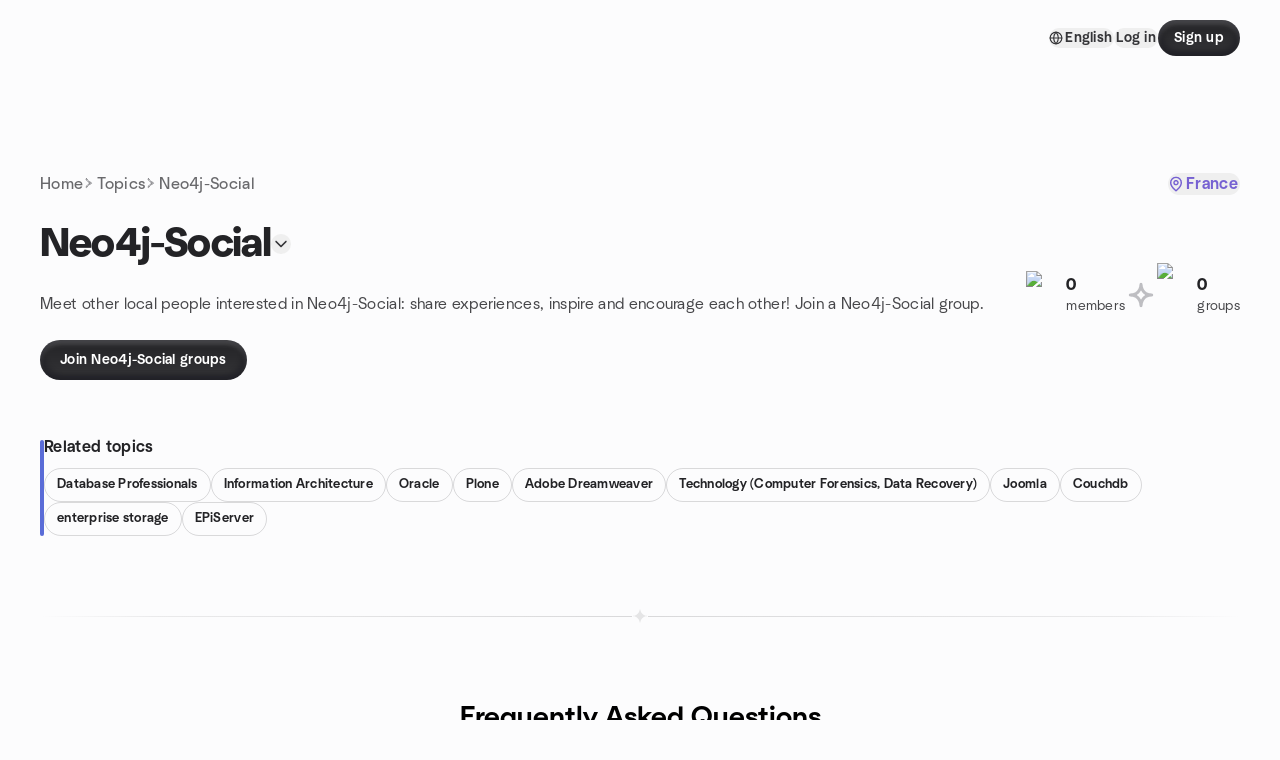

--- FILE ---
content_type: text/html; charset=utf-8
request_url: https://www.meetup.com/topics/neo4j-social/fr/
body_size: 91900
content:
<!DOCTYPE html><html lang="en-US"><head><meta charSet="utf-8"/><style data-fullcalendar="true"></style><meta name="viewport" content="width=device-width, initial-scale=1"/><meta http-equiv="Content-Type" content="text/html; charset=UTF-8"/><meta name="service" content="web-next"/><meta name="X-Location" content="east"/><meta name="X-Build-Version" content="9da259e082770f3d36cbb3a5d28616c44e26099a"/><link rel="preload" as="script" href="https://apps.rokt.com/wsdk/integrations/launcher.js"/><link rel="icon" href="https://secure.meetupstatic.com/next/images/favicon.ico" type="image/x-icon" sizes="any"/><link rel="shortcut icon" href="https://secure.meetupstatic.com/next/images/favicon.ico"/><link rel="apple-touch-icon" sizes="120x120" href="https://secure.meetupstatic.com/next/images/general/m_redesign_120x120.png"/><link rel="apple-touch-icon" sizes="152x152" href="https://secure.meetupstatic.com/next/images/general/m_redesign_152x152.png"/><link rel="apple-touch-icon" sizes="167x167" href="https://secure.meetupstatic.com/next/images/general/m_redesign_167x167.png"/><link rel="shortcut icon" sizes="128x128" href="https://secure.meetupstatic.com/next/images/general/m_redesign_128x128.png"/><link rel="shortcut icon" sizes="196x196" href="https://secure.meetupstatic.com/next/images/general/m_redesign_196x196.png"/><link rel="preload" href="/_next/static/media/Graphik-Regular.7c14ed95.woff2" as="font" type="font/woff2" crossorigin="true"/><link rel="preload" href="/_next/static/media/Graphik-Bold.9ca67fd8.woff2" as="font" type="font/woff2" crossorigin="true"/><link rel="preload" href="/_next/static/media/Graphik-Semibold.0c4bd776.woff2" as="font" type="font/woff2" crossorigin="true"/><link rel="preload" href="/_next/static/media/Graphik-Medium.4251d5ac.woff2" as="font" type="font/woff2" crossorigin="true"/><link rel="preload" href="/_next/static/media/NeuSans-Regular.1ca3b39b.woff2" as="font" type="font/woff2" crossorigin="anonymous"/><link rel="preload" href="/_next/static/media/NeuSans-Medium.7b11edcf.woff2" as="font" type="font/woff2" crossorigin="anonymous"/><link rel="preload" href="/_next/static/media/NeuSans-Bold.5c45f750.woff2" as="font" type="font/woff2" crossorigin="anonymous"/><link rel="preload" href="/_next/static/media/NeuSans-Book.27256a60.woff2" as="font" type="font/woff2" crossorigin="anonymous"/><link rel="preload" href="/_next/static/media/Grandstander/Grandstander-SemiBold.ttf" as="font" type="font/truetype" crossorigin="anonymous"/><script type="text/javascript" src="//script.crazyegg.com/pages/scripts/0118/4627.js" async=""></script><link rel="preload" href="https://www.facebook.com/tr?id=792405807634160&amp;ev=PageView&amp;noscript=1" as="image" fetchpriority="high"/><script type="application/ld+json">{"@type":"Organization","@context":"https://schema.org","url":"https://www.meetup.com/topics/neo4j-social/fr/","name":"Meetup","logo":"https://secure.meetupstatic.com/next/images/general/m_redesign_630x630.png","sameAs":["https://www.facebook.com/meetup/","https://twitter.com/Meetup/","https://www.youtube.com/meetup","https://www.instagram.com/meetup/"]}</script><title>Neo4j-Social groups | Meetup</title><meta name="description" content="Find Meetup events so you can do more of what matters to you. Or create your own group and meet people near you who share your interests."/><meta property="fb:app_id" content="2403839689"/><meta property="og:site_name" content="Meetup"/><meta property="og:type" content="article"/><meta property="og:title" content="Neo4j-Social groups | Meetup"/><meta property="og:description" content="Find Meetup events so you can do more of what matters to you. Or create your own group and meet people near you who share your interests."/><meta property="og:url" content="https://www.meetup.com/topics/neo4j-social/fr/"/><meta property="og:image" content="https://secure.meetupstatic.com/next/images/shared/meetup-flyer.png"/><meta property="al:android:app_name" content="Meetup"/><meta property="al:android:package" content="com.meetup"/><meta property="al:ios:app_store_id" content="375990038"/><meta property="al:ios:app_name" content="Meetup"/><meta property="al:web:should_fallback" content="true"/><meta property="al:android:url" content="meetup://"/><meta property="al:ios:url" content="meetup://"/><meta property="al:web:url" content="https://www.meetup.com/"/><meta property="twitter:card" content="summary_large_image"/><meta property="twitter:site" content="@meetup"/><meta property="twitter:image" content="https://secure.meetupstatic.com/next/images/shared/meetup-flyer.png"/><meta property="twitter:description" content="Find Meetup events so you can do more of what matters to you. Or create your own group and meet people near you who share your interests."/><meta property="twitter:app:id:iphone" content="375990038"/><meta property="twitter:app:name:iphone" content="Meetup"/><meta property="twitter:app:id:ipad" content="375990038"/><meta property="twitter:app:name:ipad" content="Meetup"/><meta property="twitter:app:id:googleplay" content="com.meetup"/><meta property="twitter:app:name:googleplay" content="Meetup"/><link rel="canonical" href="https://www.meetup.com/topics/neo4j-social/fr/"/><link rel="preconnect" href="https://secure.meetupstatic.com"/><link rel="dns-prefetch" href="https://secure.meetupstatic.com"/><link rel="preconnect" href="https://secure-content.meetupstatic.com"/><link rel="dns-prefetch" href="https://secure-content.meetupstatic.com"/><link rel="preconnect" href="https://www.googletagmanager.com"/><link rel="dns-prefetch" href="https://www.googletagmanager.com"/><script type="application/ld+json">[{"@context":"https://schema.org","@type":"Event","name":"Soirée Jeux de Société (mardi)","url":"https://www.meetup.com/au-bonheur-des-jeux-de-societe/events/312653749/","description":"Une soirée jeux de société pour rencontrer de nouvelles personnes !\n\nVenez seul(e), en binôme, ou même à trois ou quatre si vous êtes prêt(e)s à accueillir d'autres personnes à votre table.\n\nPrix d'entrée du café-jeux à 10 €, dont une boisson comprise et des jeux à volonté.\n\nPas besoin d'arriver pile à 18h30 pour ceux qui veulent venir en cours de soirée, mais nous ne pouvons garantir les places que jusqu'à 20h, ensuite ça dépendra de l'affluence :)","startDate":"2026-01-20T17:30:00.000Z","endDate":"2026-01-20T21:30:00.000Z","eventStatus":"https://schema.org/EventScheduled","image":"/images/fallbacks/redesign/group-cover-2-square.webp","eventAttendanceMode":"https://schema.org/OfflineEventAttendanceMode","location":{"@type":"Place","name":"Au Bonheur des Jeux","address":{"@type":"PostalAddress","addressLocality":"Paris","addressRegion":"","addressCountry":"fr","streetAddress":"21 Boulevard de Charonne, Paris 75011","postalCode":"75011"},"geo":{"@type":"GeoCoordinates","latitude":48.849854,"longitude":2.398498}},"organizer":{"@type":"Organization","name":"","url":"https://www.meetup.com/au-bonheur-des-jeux-de-societe/"},"performer":""},{"@context":"https://schema.org","@type":"Event","name":"Soirée Jeux de Société (mercredi)","url":"https://www.meetup.com/au-bonheur-des-jeux-de-societe/events/312955984/","description":"Une soirée jeux de société pour rencontrer de nouvelles personnes !\n\nVenez seul(e), en binôme, ou même à trois ou quatre si vous êtes prêt(e)s à accueillir d'autres personnes à votre table.\n\nPrix d'entrée du café-jeux à 10 €, dont une boisson comprise et des jeux à volonté.\n\nPas besoin d'arriver pile à 18h30 pour ceux qui veulent venir en cours de soirée, mais nous ne pouvons garantir les places que jusqu'à 20h, ensuite ça dépendra de l'affluence :)","startDate":"2026-01-20T17:30:00.000Z","endDate":"2026-01-20T21:30:00.000Z","eventStatus":"https://schema.org/EventScheduled","image":"/images/fallbacks/redesign/group-cover-2-square.webp","eventAttendanceMode":"https://schema.org/OfflineEventAttendanceMode","location":{"@type":"Place","name":"Au Bonheur des Jeux","address":{"@type":"PostalAddress","addressLocality":"Paris","addressRegion":"","addressCountry":"fr","streetAddress":"21 Boulevard de Charonne, Paris 75011","postalCode":"75011"},"geo":{"@type":"GeoCoordinates","latitude":48.849854,"longitude":2.398498}},"organizer":{"@type":"Organization","name":"","url":"https://www.meetup.com/au-bonheur-des-jeux-de-societe/"},"performer":""},{"@context":"https://schema.org","@type":"Event","name":"GenAI x Chips: Vienna Roundtable — From Silicon to Agents (DACH)","url":"https://www.meetup.com/eu-ai-llms/events/311500581/","description":"GenAI x Chips: Vienna Roundtable — From Silicon to Agents (DACH)\nA relaxed, no-slides group dialogue on AI compute (Cerebras, SiPearl/EU) and agentic LLM adoption (LangChain, LlamaIndex) for the Austrian and DACH community.\nWHAT\nAn informal, small-room conversation about the full GenAI stack—from chips and compute choices to real-world, agentic LLM workflows. Short intros, moderated circle discussion, open Q&A. No keynotes, no long decks.\nWHY\nDACH teams are moving from pilots to production. Compute options (EU chips, on-prem vs cloud) and building reliable agentic workflows are where decisions get costly. We’ll compare notes and share what actually works.\nFORMAT\nGroup dialogue under the Chatham House Rule. Hybrid: on-site in Vienna with interactive online participation. Lightning intros only (30–45 seconds each), then moderated discussion and an open fishbowl segment.\nWHO SHOULD JOIN\n• Builders and practitioners shipping LLM apps (internal or external)\n• Data/ML leads, CTOs/CIOs, innovation and product leaders in DACH\n• Ecosystem partners across compute, infra, and frameworks\nDATE AND TIME\nTuesday, 2 September 2025, 17:00–20:00 CEST (doors 17:00)\nWHERE\nVienna (venue TBA) + Online (stream link sent to RSVPs)\nINVITED GUESTS (TBD)\nCerebras, SiPearl (EU chip initiative), LangChain, LlamaIndex, plus local DACH industry voices.\nAGENDA (LIGHTWEIGHT)\n17:00 — Doors and chill networking\n17:20 — Lightning intros\n17:30 — Dialogue 1: Chips and compute for DACH (Cerebras, SiPearl/EU landscape, GPUs, cloud vs on-prem, TCO and energy)\n18:15 — Coffee break and side chats\n18:30 — Dialogue 2: Agentic LLM adoption (LangChain/LlamaIndex in production, tools, evaluation and observability, safety and guardrails)\n19:15 — Fishbowl: rotating chairs for audience input\n19:45 — Wrap and next steps\n20:00 — Official close","startDate":"2026-01-20T16:00:00.000Z","endDate":"2026-01-20T19:00:00.000Z","eventStatus":"https://schema.org/EventScheduled","image":"/images/fallbacks/redesign/group-cover-2-square.webp","eventAttendanceMode":"https://schema.org/OfflineEventAttendanceMode","location":{"@type":"Place","address":{"@type":"PostalAddress","addressLocality":"","addressRegion":"","addressCountry":""}},"organizer":{"@type":"Organization","name":"","url":"https://www.meetup.com/eu-ai-llms/"},"performer":""},{"@context":"https://schema.org","@type":"Event","name":"Paris Social Club - €8-12 Tickets","url":"https://www.meetup.com/expatsparis/events/312729281/","description":"### **Join our Paris Social Night!**\n\n**Cost: 8-12 euros** - **[CLICK HERE to buy tickets](https://www.eventbrite.com/tickets-external?eid=1979307505029) on Eventbrite**\nThis isn’t a fancy networking event - **it’s a casual night out for people to meet potential new friends**, share some laughs, and feel more at home in Paris. Our attendees typically range from early 20s to early 40s. All backgrounds welcome! English is the main language spoken at these events.\n**When: Tuesday January 20th**\n**Start Time: 7:30pm**. **Please aim to arrive by 8pm**\n**End time: Midnight**\n**Cost: €8-12 (book ahead and save!) - [CLICK HERE](https://www.eventbrite.com/tickets-external?eid=1979307505029) to grab a ticket**\n**Location: [Le Noddi](https://share.google/ztBlGKy38A9GR69dG \"https://share.google/ztBlGKy38A9GR69dG\") \\- 16 Rue Bernardins 75005\\, PARIS**\n**Anna will be welcoming you at the door!** We've privatized the entire bar so everyone is approachable :)\n**Please buy a drink to support our venue** so we can continue to use the space! Non-alcoholic options available.\nFollow us on [Instagram @coucoucomedy](www.instagram.com/coucoucomedy)[ ](https://www.instagram.com/coucoucomedy \"https://www.instagram.com/coucoucomedy\")or go to **[coucoucomedy.com](www.coucoucomedy.com)** for English comedy and community events in Paris!\nSIRET: 94536711800011","startDate":"2026-01-20T18:30:00.000Z","endDate":"2026-01-20T22:59:00.000Z","eventStatus":"https://schema.org/EventScheduled","image":"/images/fallbacks/redesign/group-cover-1-square.webp","eventAttendanceMode":"https://schema.org/OfflineEventAttendanceMode","location":{"@type":"Place","name":"Le Noddi","address":{"@type":"PostalAddress","addressLocality":"Paris","addressRegion":"","addressCountry":"fr","streetAddress":"16 Rue des Bernardins, Paris 75005","postalCode":"75005"},"geo":{"@type":"GeoCoordinates","latitude":48.85045,"longitude":2.350656}},"organizer":{"@type":"Organization","name":"","url":"https://www.meetup.com/expatsparis/"},"performer":""},{"@context":"https://schema.org","@type":"Event","name":"★Intercambio de idiomas★","url":"https://www.meetup.com/fiesta-latina-paris/events/312602407/","description":"*🍾 Entre 10 y 30 participantes internacionales 🍷*\n\nNos reunimos para fomentar el intercambio cultural y la práctica de idiomas.\n🥂 ¡Esta noche, todos los idiomas son bienvenidos!\n\nEl ambiente es agradable y relajado, y el número de participantes es limitado.\nSolo se compartirán participantes con quienes tengan una tarjeta de membresía anual válida.\n\nLa tarjeta de membresía ofrece una ventaja especial: elige un número de pegatina y recibe un chupito gratis en la barra después de charlar con los demás miembros del grupo.\n\n**Precio de la entrada**: 5 € (disponible desde ayer). ⬇️\nhttps://bit.ly/apero-linguistique2025","startDate":"2026-01-20T18:45:00.000Z","endDate":"2026-01-20T20:45:00.000Z","eventStatus":"https://schema.org/EventScheduled","image":"/images/fallbacks/redesign/group-cover-4-square.webp","eventAttendanceMode":"https://schema.org/OfflineEventAttendanceMode","location":{"@type":"Place","name":"Le Froggy, bar bastille","address":{"@type":"PostalAddress","addressLocality":"paris","addressRegion":"","addressCountry":"fr","streetAddress":"26 rue de la lappe 75011, paris meetup1","postalCode":"meetup1"},"geo":{"@type":"GeoCoordinates","latitude":48.853245,"longitude":2.373291}},"organizer":{"@type":"Organization","name":"","url":"https://www.meetup.com/fiesta-latina-paris/"},"performer":""},{"@context":"https://schema.org","@type":"Event","name":"Sorties et rencontres amicales PARIS - Afterwork, jeux, rando, sport...","url":"https://www.meetup.com/sorties-rencontres-amicales-paris/events/312884996/","description":"👋 Qui veut intégrer un groupe d'amis en cours de constitution pour faire des sorties et activités ensemble sur Paris et la région parisienne ?\n\nVoici quelques exemples de sorties proposées dans ce groupe :\n\n❇️ apéro, afterwork, bars, restaurants, brunch, pique-nique\n\n❇️ ciné, concert, théatre, musée\n\n❇️ sports (tennis, initiation au golf, hiit, running, escalade, etc.)\n\n❇️ jeux de société (poker, loup garou...) et en plein air (mollky, pétanque...)\n\n❇️ week-end\n\n❇️ et tout ce que tu pourras proposer.\n\n💥💥 Ouverture, respect et bienveillance sont les valeurs qui animent le groupe 💥💥\n\nSi tout cela te parle, inscris toi à notre groupe \"Sorties et rencontres amicales - Paris\" pour être informé(e) de toutes les sorties, il vient tout juste d'être créé sur Meetup et nous serons heureux de faire ta connaissance lors d'une prochaine sortie 👋 Ne te fie pas au nombre de participants sur Meetup, nous sommes sur plusieurs sites et Meetup est le dernier sur lequel nous avons ouvert un compte.\n\n\\*\\*\\*\\*\\*\\*\\*\\*\\*\\* BIEN LIRE ATTENTIVEMENT CI-DESSOUS \\*\\*\\*\\*\\*\\*\\*\\*\\*\\*\n\n**NB : INUTILE DE CLIQUER SUR \"Participer\" SUR CETTE FICHE.** Inscris toi juste au groupe et clique sur \"Participer\" uniquement sur les activités / sorties qui ont lieu de façon sure et certaine et qui sont toutes précédées des symboles 💥💥 devant leur titre. **Si dans le titre de la sortie il n'y a pas les symboles 💥💥 c'est que la sortie n'est pas confirmée.**\n\nNos sorties (et celle d'autres utilisateurs) sont également publiées sur l'application gratuite de rencontres amicales Weezem :\n👉 Appstore : [https://apps.apple.com/fr/app/weezem/id1547233803](https://apps.apple.com/fr/app/weezem/id1547233803)\n👉 Google Play : [https://play.google.com/store/apps/details?id=com.weezemapp](https://play.google.com/store/apps/details?id=com.weezemapp)\n\nTu peux aussi t'inscrire au groupe Whatsapp Weezem ici pour être informé(e) de nos futures sorties 👉 [https://chat.whatsapp.com/BoYNpq9JUyFB6RbIIDjblC](https://chat.whatsapp.com/BoYNpq9JUyFB6RbIIDjblC)\n\nA très vite.\n\nPatrice","startDate":"2026-01-20T18:30:00.000Z","endDate":"2026-01-20T20:30:00.000Z","eventStatus":"https://schema.org/EventScheduled","image":"/images/fallbacks/redesign/group-cover-4-square.webp","eventAttendanceMode":"https://schema.org/OfflineEventAttendanceMode","location":{"@type":"Place","name":"Paris","address":{"@type":"PostalAddress","addressLocality":"Paris","addressRegion":"","addressCountry":"fr","streetAddress":", Paris"},"geo":{"@type":"GeoCoordinates","latitude":48.856613,"longitude":2.352222}},"organizer":{"@type":"Organization","name":"","url":"https://www.meetup.com/sorties-rencontres-amicales-paris/"},"performer":""},{"@context":"https://schema.org","@type":"Event","name":"Rust meetup #82","url":"https://www.meetup.com/rust-paris/events/312364675/","description":"(English version below)\n\nCe Rust meetup Paris sera hébergé par Finary. L'adresse complète est :\n\n4 Pl. de la Bourse\n75002 Paris\n\nLes rustacées de n'importe quel niveau sont les bienvenues ; même celles et ceux qui sont juste curieux à propos du langage. Si des gens sont intéressés, il y a une introduction au langage Rust. Les débutant.e.s sont bien évidemment les bienvenu.e.s et pourront être aidé.e.s s'iels le souhaitent. Venez avec votre éditeur de code !\n\nSi jamais vous souhaitez faire une présentation au début du meetup (sur n'importe quel sujet du moment que c'est c'est lié à Rust), il est apprécié d'en informer Guillaume à l'avance (GuillaumeGomez sur github, les informations de contact sont disponibles sur son profil). Les présentations doivent être courtes (de 5 à 10 minutes maximum). Les présentations sont fortement appréciées, et on préfère les connaître à l'avance, ça nous facilite les choses pour l'organisation. Ce n'est pas obligatoire mais la priorité sera donnée aux présentations dont nous sommes au courant si jamais il y en a trop.\n\nNous nous réunirons, ferons les présentations (s'il y en a) et ensuite la nourriture sera servie ! Après nous être rassasiés, ce sera l'heure pour le cours pour les débutant.e.s (pour les intéressé.e.s) et l'occasion de socialiser pour les autres.\n\nThis Rust Paris meetup will be hosted by Finary. The complete address is:\n\n4 Pl. de la Bourse\n75002 Paris\n\nRustaceans of all skill levels are welcome; even people who are just curious about the language can come. Initiation sessions are possible, newcomers in Rust are welcome and helped, come with your editor!\nRust hackers: Want to present to the group? If so, let Guillaume know so he can schedule and announce the talks (GuillaumeGomez on github). Presentations are expected to be lightning talks (5 to 10 minutes in length). Talks are very welcome, and we prefer to know about them in advance. It's not mandatory but the priority will be given to the talks we are aware of if time is short.\n\nWe will convene, do any presentations, and then pizza will be served! After eating we usually just have time for semi-coordinated hacking and socializing.","startDate":"2026-01-20T17:30:00.000Z","endDate":"2026-01-20T20:30:00.000Z","eventStatus":"https://schema.org/EventScheduled","image":"/images/fallbacks/redesign/group-cover-5-square.webp","eventAttendanceMode":"https://schema.org/OfflineEventAttendanceMode","location":{"@type":"Place","name":"Place de la Bourse","address":{"@type":"PostalAddress","addressLocality":"Paris","addressRegion":"","addressCountry":"fr","streetAddress":"75002, Paris"},"geo":{"@type":"GeoCoordinates","latitude":48.867565,"longitude":2.34399}},"organizer":{"@type":"Organization","name":"","url":"https://www.meetup.com/rust-paris/"},"performer":""},{"@context":"https://schema.org","@type":"Event","name":"Coffee Social Paris: Meet New Friends","url":"https://www.meetup.com/coffee-social-paris/events/312632943/","description":"⚠️ **IMPORTANT: You must sign up and buy a ticket here to attend:**\n[https://groupvibe.com/](https://groupvibe.com/)\n\n**This is a curated, small-group meetup make new friends in Paris.**\nEach meetup brings together 4–6 like-minded people for casual conversations over coffee. We use the Groupvibe platform to organize and ensure everyone’s a good fit.\n\n👉 **To attend, you’ll need to complete registration via this link:**\n[https://groupvibe.com](https://groupvibe.com)\nOnce you register, and **buy a ticket or become a Groupvibe member**, we’ll share the exact location and match you with your group.\n\n**Why this works:**\n\\* Smaller groups make real conversations easier\n\\* Matching helps avoid awkward dynamics\n**Note:**\nRSVPs here on Meetup don’t reflect total attendance. Many attendees register directly via our website.\n\nThis meetup is organized by **Groupvibe**, a small team passionate about helping people form meaningful friendships offline.","startDate":"2026-01-25T13:00:00.000Z","endDate":"2026-01-25T15:00:00.000Z","eventStatus":"https://schema.org/EventScheduled","image":"/images/fallbacks/redesign/group-cover-3-square.webp","eventAttendanceMode":"https://schema.org/OfflineEventAttendanceMode","location":{"@type":"Place","name":"Secret Cafe Location in Paris","address":{"@type":"PostalAddress","addressLocality":"Paris","addressRegion":"","addressCountry":"fr","streetAddress":"Bd Saint-Michel, 75006 Paris, France, Paris meetup1","postalCode":"meetup1"},"geo":{"@type":"GeoCoordinates","latitude":48.847195,"longitude":2.34073}},"organizer":{"@type":"Organization","name":"","url":"https://www.meetup.com/coffee-social-paris/"},"performer":""},{"@context":"https://schema.org","@type":"Event","name":"OpenSearch Paris Meetup - 22 Janvier ","url":"https://www.meetup.com/opensearch-project-paris/events/312378975/","description":"🎉Rejoignez-nous pour une nouvelle soirée technique passionnante dédiée à la découverte d’OpenSearch lors du prochain meetup OpenSearch à Paris !\n\n📅 **Date** : 22 Janvier, de 19h00 à 21h00\n📍 **Lieu** : Amazon Web Services La Défense, Tour Carpe Diem, 31 Pl. des Corolles, 92400 Courbevoie – **9e étage**\n🔐 **Important** : Inscription obligatoire avec votre nom complet sur Meetup pour accéder aux locaux.\n\n***\n\n🗓️ **Programme :**\n\n**18h45** : Accueil des participants\n\n**19h00** : **Expanding OpenSearch : un guide pratique pour créer des plugins personnalisés** 🎤 Par Océane Piedallu, développeuse back-end chez Adelean\n\nOpenSearch est une puissante suite open source dédiée à la recherche et à l’analyse, mais sa véritable force réside dans son extensibilité. Dans cette session, nous adopterons une approche pratique pour voir comment les développeurs peuvent créer, déployer et maintenir des plugins OpenSearch personnalisés afin de débloquer de nouvelles fonctionnalités ou d’adapter le système à des besoins spécifiques.\n\nNous passerons en revue l’anatomie d’un plugin, explorerons le cycle de développement et partagerons les bonnes pratiques pour s’intégrer aux API centrales d’OpenSearch.\nQue vous ajoutiez un nouveau type de requête, construisiez un processeur d’ingestion personnalisé ou modifiiez l’interface de Dashboards, cette présentation vous donnera les outils et connaissances pratiques pour bien débuter.\nApportez votre curiosité… et votre IDE !\n\n**19h30 : Dynamics 365 Sales meets OpenSearch : recherche et analytics en temps réel** 🎤 Par Rodrigue Yengo, Architecte Cloud\n\nDécouvrez comment enrichir Dynamics 365 Sales avec OpenSearch pour offrir une recherche full-text avancée et des analytics temps réel. Après un aperçu des bénéfices et opportunités, nous présenterons une architecture de référence sur Azure (Synapse Link, Data Lake, Event Grid, Service Bus, Container Apps) et un pas-à-pas concret pour bâtir un pipeline performant et résilient.\n\n**20h00 : Quoi de neuf dans OpenSearch 3+ 🎤** **Par Hajer Bouafif,** *Solutions Architect chez AWS*\n\n**20h20 : Buffet et Networking**\n\n***\n\n🌟 **Pourquoi participer ?**\n\n* Explorez en profondeur l’extensibilité d’OpenSearch\n* Inspirez-vous de retours d’expérience réels et de démonstrations pratiques\n* Rencontrez des experts du domaine et une communauté passionnée\n* Développez votre réseau professionnel dans le monde du search et de l’IA\n\n📌 **Places limitées — inscrivez-vous dès maintenant pour garantir votre place !**\nÀ très bientôt ! 🚀\n\n***\n\n🎉 Join us for an exciting technical evening dedicated to discovering OpenSearch at the next OpenSearch meetup in Paris!\n\n📅 **Date:** 22 January, from 19:00 to 21:00\n📍 **Location:** Amazon Web Services La Défense, Tour Carpe Diem, 31 Pl. des Corolles, 92400 Courbevoie – **9th floor**\n🔐 **Important:** Registration on Meetup with your full name is mandatory to access the venue.\n\n🗓️ **Agenda:**\n\n**18h45 : Welcome**\n\n**19h00 : Expanding OpenSearch: a practical guide to building custom plugins** 🎤 By Océane Piedallu, back-end developer at Adelean\n\nOpenSearch is a powerful open-source suite for search and analytics, but its true strength lies in its extensibility. In this session, we’ll take a practical look at how developers can build, deploy, and maintain custom OpenSearch plugins to unlock new functionality or adapt the system to specific needs.\nWe’ll walk through the anatomy of a plugin, explore the development lifecycle, and share best practices for integrating with OpenSearch’s core APIs.\nWhether you’re adding a new query type, creating a custom ingest processor, or modifying the Dashboards interface, this talk will give you the tools and practical knowledge to get started.\nBring your curiosity… and your IDE!\n\n**19h30 : Dynamics 365 Sales meets OpenSearch: real-time search and analytics** 🎤 By Rodrigue Yengo, Cloud Architect\n\nDiscover how to enhance Dynamics 365 Sales with OpenSearch to provide advanced full-text search and real-time analytics. After an overview of the benefits and opportunities, we will present a reference architecture on Azure (Synapse Link, Data Lake, Event Grid, Service Bus, Container Apps) and a concrete step-by-step approach to building a performant and resilient data pipeline.\n\n**20h00 : What's new in OpenSearch 3+ 🎤** **By Hajer Bouafif,** *Solutions Architect at AWS*\n\n**20h20 : Buffet and Networking**\n\n🌟 **Why join us?**\n\n* Explore the extensibility of OpenSearch in depth\n* Learn from real-world use cases and practical demonstrations\n* Meet domain experts and a passionate community\n* Grow your professional network in the world of search and AI\n\n📌 **Limited seats — register now to secure your spot!**\n\nSee you soon! 🚀","startDate":"2026-01-22T18:00:00.000Z","endDate":"2026-01-22T20:00:00.000Z","eventStatus":"https://schema.org/EventScheduled","image":"/images/fallbacks/redesign/group-cover-5-square.webp","eventAttendanceMode":"https://schema.org/OfflineEventAttendanceMode","location":{"@type":"Place","name":"Tour Carpe Diem","address":{"@type":"PostalAddress","addressLocality":"Courbevoie","addressRegion":"","addressCountry":"fr","streetAddress":"31 Pl. des Corolles, Courbevoie 92400","postalCode":"92400"},"geo":{"@type":"GeoCoordinates","latitude":48.891415,"longitude":2.245766}},"organizer":{"@type":"Organization","name":"","url":"https://www.meetup.com/opensearch-project-paris/"},"performer":""},{"@context":"https://schema.org","@type":"Event","name":"Wise Human Coffee","url":"https://www.meetup.com/wise-community/events/312678987/","description":"*Le Café des Vraies Conversations,*\n*Le Café des Rencontres Profondes !*\n\n**🌟Première Édition🌟**\n\nUn café pas comme les autres : ici, on ne “networke” pas … on se rencontre vraiment.\n\nChaque édition, la Wise ouvre un espace chaleureux où l’on vient pour échanger autrement : des discussions authentiques, profondes, vivantes, autour des sujets qui nous passionnent.\n\nSur place, plusieurs tables thématiques (art, culture, sport, entrepreneuriat, société, créativité, etc.). Tu choisis ta table selon ton envie du moment, tu t’assois, et tu entres dans une conversation guidée qui fait du bien et fait grandir.\n\n**Pourquoi venir ?**\n• Rencontrer de belles personnes, au-delà du small talk\n• Explorer des idées et des points de vue différents\n• Apprendre et transmettre, sans posture, sans jugement\n• Repartir inspiré.e, avec des contacts et des déclics\n\n**À quoi s’attendre ?**\n• Accueil & ambiance café (cadre cosy, bienveillance, simplicité)\n• Choix des tables : tu rejoins le thème qui t’appelle\n• Table ronde en petit groupe (écoute, respect, parole partagée)\n• Option : changement de table pour croiser de nouvelles énergies\n• Clôture : 1 idée forte / 1 rencontre marquante / 1 prochaine action\n\n**Les règles d’or**\n• Confidentialité : ce qui se dit ici reste ici\n• Écoute active : on comprend avant de répondre\n• Parole partagée : chacun a sa place\n• Aucun jugement : on accueille les expériences et les vécus\n• Authenticité : tu viens comme tu es\n\nLa Wise Community est heureuse de vous convier à cette première édition de son nouveau concept d’innovation sociale “Wise Human Coffee” qui sera animé par des professionnels et des passionnés de l’Humain !\n\n**🎯POUR QUI ?** : Pour celles et ceux qui ont envie de : sortir des échanges superficiels, rencontrer une communauté curieuse et bienveillante, nourrir leur esprit, leur cœur, et leurs projets.\n\n**🌐LIEU :** Kawaa Lucernaire (53 rue Notre Dame Des Champs, 75006 Paris)\n\n**🗓️ DATE :** 24/01/2026 (14h30-17h30)\n\n**💰TARIF :** Participation libre + Consommation obligatoire sur place\n\nDROIT A L’IMAGE : En participant à cet évènement, vous acceptez d'être filmé(e) uniquement dans le cadre des enregistrements de groupe réalisés par la Wise (aucun enregistrement individuel ne sera effectué).\n\n**🌟 QUI SOMMES NOUS ? 🌟**\n\n« Et si au lieu d’écouter toutes ces personnes qui nous expliquent combien tout va mal, nous nous rassemblerions pour ériger un monde meilleur ? »\n\nAu sein d’une société divisée et fragilisée, il est temps de replacer l’humain au centre du système et des interactions. Beaucoup de personnes aspirent à redonner du sens à leur existence et leur cheminement, à s’accomplir, à atteindre leurs rêves, et non ceux de la société ou de leur entourage. Pour cela, il est important de revenir à l’essentiel : savoir \"qui je suis\" pour savoir \"où je vais\" en respectant mes valeurs et mes aspirations.\n\nLa Wise Community est une communauté solidaire, multigénérationnelle, qui rassemble les personnes de bien en quête de sens et de lien social. Notre vocation : agir ensemble, avec le cœur, pour un monde meilleur. Grâce à notre écosystème de partenaires intervenant auprès de différents publics, nous offrons l’opportunité, de :\n\n* Se réaliser grâce à nos ateliers de développement personnel et professionnel.\n* Agir au quotidien en participant aux actions de terrain proposées par nos associations partenaires.\n* Progresser collectivement en partageant ses compétences, connaissances, expériences et idées.\n\nPour en savoir + ou nous rejoindre :\n\n* Site : [www.wise-community.com](http://www.wise-community.com)\n* Instagram : [https://www.instagram.com/wise__community/](https://www.instagram.com/wise__community/)","startDate":"2026-01-24T13:30:00.000Z","endDate":"2026-01-24T16:30:00.000Z","eventStatus":"https://schema.org/EventScheduled","image":"/images/fallbacks/redesign/group-cover-5-square.webp","eventAttendanceMode":"https://schema.org/OfflineEventAttendanceMode","location":{"@type":"Place","name":"Théatre le Lucernaire","address":{"@type":"PostalAddress","addressLocality":"PARIS","addressRegion":"","addressCountry":"fr","streetAddress":"53 rue Notre Dame des Champs 75006, PARIS"},"geo":{"@type":"GeoCoordinates","latitude":48.8442,"longitude":2.330457}},"organizer":{"@type":"Organization","name":"","url":"https://www.meetup.com/wise-community/"},"performer":""},{"@context":"https://schema.org","@type":"Event","name":"Versailles socializing and chilling","url":"https://www.meetup.com/versailles-international-exchange-and-socializing/events/312961783/","description":"After last week’s **amazing turnout and great vibes**, we didn’t hesitate for a second — **we’re heading back to Le Ginette** 🙌\nIf you were there, you know why. If you missed it… this is your chance 😉\nLe Ginette has quickly become one of those places where the evening just *flows*: cozy but lively, easy conversations, people moving from table to table, laughter in the background, and that relaxed Friday feeling we all need after the week.\nThis meetup is all about **connection without pressure**.\nCome for one drink or stay the whole evening. Chat with familiar faces, meet new people, and let the night unfold naturally.\n\n🍻 **Special perks for our group during Happy Hour:**\n• **Beers**: Fischer, Affligem, Ciney, Gallia Blanche, Gallia NEPA\n• **Cocktails**: Mojito, Spritz, Sex on the Beach, Le Pink, Planteur\n• **Wines**: Rosé & White\n• **Soft drinks**: Orange & Pineapple juice\n\nFeel free to **invite friends**, colleagues, or anyone who enjoys relaxed social evenings — the vibe is open, friendly, and welcoming.\n\n🍷 **Drink responsibly**\n\nCan’t wait to see you there and kick off the weekend together!\n\n\\-\\-\\-\\-\\-\\-\\-\\-\\-\\-\\-\\-\\-\\-\\-\\-\\-\\-\\-\\-\\-\\-\\-\\-\\-\\-\\-\\-\\-\\-\\-\\-\\-\\-\\-\\-\\-\\-\\-\\-\\-\\-\\-\\-\\-\\-\n\nAprès le **super succès de la semaine dernière et l’excellente ambiance**, une chose était évidente : **on revient chez Le Ginette** 🙌\nSi tu étais là, tu sais pourquoi. Et si tu as raté ça… c’est le moment de te rattraper 😉\nLe Ginette est devenu l’un de ces lieux où la soirée se fait toute seule : une ambiance cosy mais animée, des discussions qui s’enchaînent naturellement, des groupes qui se mélangent, des rires un peu partout… bref, le combo parfait pour un vendredi soir.\nCe meetup, c’est avant tout un moment **simple et détendu**.\nTu peux passer juste pour un verre ou rester toute la soirée. Retrouver des visages connus et découvrir de nouveaux.\n\n🍻 **Avantages pour notre groupe pendant l’Happy Hour :**\n• **Bières** : Fischer, Affligem, Ciney, Gallia Blanche, Gallia NEPA\n• **Cocktails** : Mojito, Spritz, Sex on the Beach, Le Pink, Planteur\n• **Vins** : Rosé & Blanc\n• **Softs** : Jus d’orange & ananas\n\nN’hésite pas à **inviter des amis**, collègues ou connaissances : plus on est, plus l’ambiance est sympa.\n\n🍷 **À consommer avec modération**\n\nHâte de vous retrouver pour bien lancer le week-end !","startDate":"2026-01-23T19:00:00.000Z","endDate":"2026-01-23T22:59:00.000Z","eventStatus":"https://schema.org/EventScheduled","image":"/images/fallbacks/redesign/group-cover-4-square.webp","eventAttendanceMode":"https://schema.org/OfflineEventAttendanceMode","location":{"@type":"Place","name":"Le Ginette","address":{"@type":"PostalAddress","addressLocality":"Versailles","addressRegion":"","addressCountry":"fr","streetAddress":"5.Pl Charost, Versailles meetup45","postalCode":"meetup45"},"geo":{"@type":"GeoCoordinates","latitude":48.80403,"longitude":2.132751}},"organizer":{"@type":"Organization","name":"","url":"https://www.meetup.com/versailles-international-exchange-and-socializing/"},"performer":""},{"@context":"https://schema.org","@type":"Event","name":"React Paris #012","url":"https://www.meetup.com/react-paris/events/312847677/","description":"🇫🇷 Bonjour ! Nous avons le plaisir de vous convier au prochain **React Paris Meetup #12** le **mercredi 21 janvier à 19h**.\nCette fois-ci, l'événement sera accueilli à **Linxea**, au 49 avenue d'Iéna, 75016 Paris, France.\n\n🎤 Vous avez un sujet intéressant à partager ? Proposez vos talks directement sur notre dépôt GitHub !\n👉 https://github.com/ReactParis/talks\n\n***\n\n🇬🇧 Hello! We are excited to announce our next **React Paris Meetup #12** on **Wednesday, January 21 at 7 PM**.\nThis time, we will be hosted by **Linxea**, located at 49 avenue d’Iéna, 75016 Paris, France.\n\n🎤 Have a great topic to share? Feel free to propose your talks directly on our GitHub repository!\n👉 https://github.com/react-paris/meetups\n\n***\n\n### Programme / Lineup :\n\n**Talk #1: 🇬🇧 Créer un DSL avec des Compound Components**\nNous avons tous connu un composant utilisé partout de la même façon, mais un peu différemment à chaque fois. Un composant avec pleins de props qui permettent de changer le style du composant.\nEn suivant cette direction, lorsque l'on veut aussi avoir du contrôle sur les sous-composants, on finit avec une soupe de code peu flexible.\nLa solution? Construire un DSL avec un compound component!\nDans ce talk, je présente les Compound Component et leur lien avec la notion de Domain Specific Language (DSL).\n👨‍💻 **Guillaume Desforges**, Software Engineer [@tamtam.ai](http://@tamtam.ai)\n\n***\n\n**Talk #2: 🇫🇷 Migration d'un site fait avec NextJS vers Tanstack-Router (présentation de Tanstack-Start)**\nCe talk a pour but de présenter le framework full-stack Tanstack-Start, et les raisons qui ont motivé cette migration, les obstacles rencontrés, les optimisations découvertes en cours de route, et surtout, un retour d'expérience honnête sur ce que cette transition apporte réellement en termes de performance, de coûts et d'expérience développeur.\n👨‍💻 **Théo Senoussaoui**, Développeur Frontend basé à Paris\n\n***\n\n🍻 Networking time after the talks","startDate":"2026-01-21T18:00:00.000Z","endDate":"2026-01-21T21:00:00.000Z","eventStatus":"https://schema.org/EventScheduled","image":"/images/fallbacks/redesign/group-cover-2-square.webp","eventAttendanceMode":"https://schema.org/OfflineEventAttendanceMode","location":{"@type":"Place","name":"Linxea","address":{"@type":"PostalAddress","addressLocality":"Paris","addressRegion":"","addressCountry":"fr","streetAddress":"49 avenue d'Iéna, Paris meetup1","postalCode":"meetup1"},"geo":{"@type":"GeoCoordinates","latitude":48.869785,"longitude":2.295065}},"organizer":{"@type":"Organization","name":"","url":"https://www.meetup.com/react-paris/"},"performer":""},{"@context":"https://schema.org","@type":"Event","name":"20s 30s Social Party in Paris","url":"https://www.meetup.com/20s-30s-paris-social-party/events/312926426/","description":"Salut! Forget the cliché,\n\nthis is the real Paris — one where people speak many languages and make meaningful connections.\n\n[[Click this WhatsApp Groupchat Link]](https://chat.whatsapp.com/Boo1P3nAnUMCpyWgcCwiSj)\n\nWe meet every Saturday at 7:30 PM and welcome 20–30-somethings from all backgrounds.\n\nIf you love diversity, culture, and cool vibes, this is your spot.\n\nA meetup where conversation flows like wine.","startDate":"2026-01-24T18:30:00.000Z","endDate":"2026-01-24T21:30:00.000Z","eventStatus":"https://schema.org/EventScheduled","image":"/images/fallbacks/redesign/group-cover-3-square.webp","eventAttendanceMode":"https://schema.org/OfflineEventAttendanceMode","location":{"@type":"Place","name":"Le Violon Dingue","address":{"@type":"PostalAddress","addressLocality":"Paris 75005","addressRegion":"","addressCountry":"fr","streetAddress":"46 Rue de la Montagne Sainte-Geneviève, Paris 75005"},"geo":{"@type":"GeoCoordinates","latitude":48.847645,"longitude":2.348469}},"organizer":{"@type":"Organization","name":"","url":"https://www.meetup.com/20s-30s-paris-social-party/"},"performer":""},{"@context":"https://schema.org","@type":"Event","name":"Data & AI Paris Meetup","url":"https://www.meetup.com/developer-community-paris/events/312378042/","description":"​Join us and the organizers of [Devworld Conference](https://devworldconference.com/) for an evening focused on Data & AI, bringing together professionals from Aerospike, ClickHouse, Databricks and Datadog working with modern AI tooling.\n\n​We’ll explore real-world use cases, share practical workflows, and discuss how teams are integrating AI into their data and product stacks.\n\n​Expect short talks, demos, and plenty of time for networking with others shaping the future of AI development.\n\nLocation: Datadog Office - [21 Rue de Châteaudun, 75009 Paris, France](https://maps.app.goo.gl/ybCUuPZgzvosLuKN8)\n\n**Talks & Sessions:**\n\n**👉 What Does It Take to Build a Real-Time Data Platform?**\n*Speaker: Melvyn Peignon, ClickHouse*\n\nModern AI systems—from recommendation engines to autonomous LLM agents—depend on fast, reliable access to fresh data. Feature retrieval, contextual enrichment, analytics, and observability all require **sub-second responses**, even at terabyte or petabyte scale, to deliver truly interactive experiences.\n\nIn this session, we’ll explore how **ClickHouse enables real-time analytics at scale** and how it fits into end-to-end AI architectures. We’ll dive into storage formats, indexing strategies, compression techniques, and query execution optimizations that deliver **predictable low latency**. We’ll also look at how ClickHouse integrates with the broader data ecosystem—data lakes, queues, and databases—to power modern analytical and AI workloads.\n\n**👉 AI Era: What It Means for Databases**\n*Speaker: Nicolas Wlodarczyk, Engineer, Aerospike*\n\nThe rise of AI is reshaping every layer of modern architecture—and **databases are at the center of this transformation**.\n\nIn this talk, Nicolas Wlodarczyk explores how the AI era is redefining how data is stored, accessed, processed, and delivered at scale.\nWhether you’re building real-time applications, optimizing large-scale data pipelines, or preparing your infrastructure for AI-driven workloads, this session will give you a clear view of what’s changing—and what it means for you.\nYou’ll learn:\n\n* Why traditional database assumptions no longer hold in AI-centric systems\n* How real-time inference and massive parallelism reshape data access patterns\n* The architectural shifts needed to support low-latency, high-throughput AI applications\n* What modern databases must deliver to keep up with accelerating model complexity\n* Practical steps to prepare your data infrastructure for the next wave of AI adoption\n\n**👉 Deep dive into Lakebase**\nSpeaker: Yanic, Senior Solutions Engineer at Databricks\n\n**👉Session by Datadog to be decided!**\n\nExpect short talks, demos, and plenty of time for networking with others shaping the future of AI development.","startDate":"2026-01-22T17:00:00.000Z","endDate":"2026-01-22T20:00:00.000Z","eventStatus":"https://schema.org/EventScheduled","image":"/images/fallbacks/redesign/group-cover-1-square.webp","eventAttendanceMode":"https://schema.org/OfflineEventAttendanceMode","location":{"@type":"Place","name":"Datadog Office","address":{"@type":"PostalAddress","addressLocality":"Paris","addressRegion":"","addressCountry":"fr","streetAddress":"Rue de Châteaudun 21, Paris meetup1","postalCode":"meetup1"},"geo":{"@type":"GeoCoordinates","latitude":48.875904,"longitude":2.338312}},"organizer":{"@type":"Organization","name":"","url":"https://www.meetup.com/developer-community-paris/"},"performer":""},{"@context":"https://schema.org","@type":"Event","name":"Brunch Club: Make New Friends","url":"https://www.meetup.com/columbus-brunch-social/events/311704145/","description":"Columbus City Brunch Club: in-person small-group brunch (4–6 people) for people in Columbus City to make new friends.","startDate":"2026-02-01T17:30:00.000Z","endDate":"2026-02-01T19:30:00.000Z","eventStatus":"https://schema.org/EventScheduled","image":"/images/fallbacks/redesign/group-cover-1-square.webp","eventAttendanceMode":"https://schema.org/OfflineEventAttendanceMode","location":{"@type":"Place","name":"Secret Restaurant Location in Downtown Columbus/Grandview Heights/University District","address":{"@type":"PostalAddress","addressLocality":"Columbus","addressRegion":"OH","addressCountry":"us","streetAddress":"S High St, Columbus, OH 43215, United States, Columbus, OH 43215","postalCode":"43215"},"geo":{"@type":"GeoCoordinates","latitude":39.95577,"longitude":-82.99942}},"organizer":{"@type":"Organization","name":"","url":"https://www.meetup.com/columbus-brunch-social/"},"performer":""},{"@context":"https://schema.org","@type":"Event","name":"Soft Life Society Cultural Potluck Night","url":"https://www.meetup.com/meetup-group-wjrpgrpn/events/312689994/","description":"Potluck-style cultural night for Soft Life Society members and guests to share heritage dishes, fostering community and learning about each other's cultures.","startDate":"2026-01-24T22:00:00.000Z","endDate":"2026-01-25T03:00:00.000Z","eventStatus":"https://schema.org/EventScheduled","image":"/images/fallbacks/redesign/group-cover-4-square.webp","eventAttendanceMode":"https://schema.org/OfflineEventAttendanceMode","location":{"@type":"Place","address":{"@type":"PostalAddress","addressLocality":"","addressRegion":"","addressCountry":""}},"organizer":{"@type":"Organization","name":"","url":"https://www.meetup.com/meetup-group-wjrpgrpn/"},"performer":""},{"@context":"https://schema.org","@type":"Event","name":"Coffee Trail!","url":"https://www.meetup.com/cbus-rainbow-enthusiasts/events/312453999/","description":"","startDate":"2026-01-25T17:00:00.000Z","endDate":"2026-01-25T19:00:00.000Z","eventStatus":"https://schema.org/EventScheduled","image":"/images/fallbacks/redesign/group-cover-3-square.webp","eventAttendanceMode":"https://schema.org/OfflineEventAttendanceMode","location":{"@type":"Place","address":{"@type":"PostalAddress","addressLocality":"","addressRegion":"","addressCountry":""}},"organizer":{"@type":"Organization","name":"","url":"https://www.meetup.com/cbus-rainbow-enthusiasts/"},"performer":""},{"@context":"https://schema.org","@type":"Event","name":"Columbus Animal Advocates January Social!","url":"https://www.meetup.com/columbusveganmeetup/events/312881130/","description":"Join us Saturday, 1/31 from 6:00 pm to 9:00 pm for an evening at The Cozy at Portia’s Café.\nCome learn about this local, grassroots animal rights organization and our current campaigns. Whether you want to do more for animals or simply meet other activists and vegans, this is the place for you.\nBring your friends — all animal lovers are welcome. Enjoy games, socializing, and meaningful connections with fellow vegans and animal advocates.\nLight snacks and drinks will be provided. Feel free to purchase food from Portia’s if you’d like — it’s completely optional.\nLocation: Portia’s Café 3083 Indianola Ave, Columbus, OH 43202 The Cozy is located right next door.","startDate":"2026-01-31T23:00:00.000Z","endDate":"2026-02-01T02:00:00.000Z","eventStatus":"https://schema.org/EventScheduled","image":"/images/fallbacks/redesign/group-cover-4-square.webp","eventAttendanceMode":"https://schema.org/OfflineEventAttendanceMode","location":{"@type":"Place","name":"The Cozy by Portia's","address":{"@type":"PostalAddress","addressLocality":"Columbus","addressRegion":"OH","addressCountry":"us","streetAddress":"4424 Indianola Ave, Columbus, OH 43214","postalCode":"43214"},"geo":{"@type":"GeoCoordinates","latitude":40.054943,"longitude":-83.00012}},"organizer":{"@type":"Organization","name":"","url":"https://www.meetup.com/columbusveganmeetup/"},"performer":""},{"@context":"https://schema.org","@type":"Event","name":"COhPy Monthly Meeting","url":"https://www.meetup.com/central-ohio-python-users-group/events/311894691/","description":"Monthly Python meetup for Python enthusiasts; features member talks and a review of YPHOC submissions.","startDate":"2026-01-26T23:00:00.000Z","endDate":"2026-01-27T01:00:00.000Z","eventStatus":"https://schema.org/EventScheduled","image":"/images/fallbacks/redesign/group-cover-5-square.webp","eventAttendanceMode":"https://schema.org/OfflineEventAttendanceMode","location":{"@type":"Place","name":"Improving (new office)","address":{"@type":"PostalAddress","addressLocality":"Columbus","addressRegion":"OH","addressCountry":"us","streetAddress":"330 Rush Alley, Suite 150, Columbus, OH 43215","postalCode":"43215"},"geo":{"@type":"GeoCoordinates","latitude":39.959965,"longitude":-83.009155}},"organizer":{"@type":"Organization","name":"","url":"https://www.meetup.com/central-ohio-python-users-group/"},"performer":""},{"@context":"https://schema.org","@type":"Event","name":"Yarn Social at Northwest Library","url":"https://www.meetup.com/dublin-yarn-social-meetup-group/events/312551201/","description":"In-person yarn social for knitters and crocheters to share projects and learn techniques from others.","startDate":"2026-01-22T23:30:00.000Z","endDate":"2026-01-23T01:30:00.000Z","eventStatus":"https://schema.org/EventScheduled","image":"/images/fallbacks/redesign/group-cover-3-square.webp","eventAttendanceMode":"https://schema.org/OfflineEventAttendanceMode","location":{"@type":"Place","name":"Northwest Library","address":{"@type":"PostalAddress","addressLocality":"Columbus","addressRegion":"OH","addressCountry":"us","streetAddress":"2280 Hard Road, Columbus, OH 43235","postalCode":"43235"},"geo":{"@type":"GeoCoordinates","latitude":40.11835,"longitude":-83.076096}},"organizer":{"@type":"Organization","name":"","url":"https://www.meetup.com/dublin-yarn-social-meetup-group/"},"performer":""},{"@context":"https://schema.org","@type":"Event","name":"Happy Hour Club","url":"https://www.meetup.com/more-adventurous-fun-interesting-activities-m-a-f-i-a/events/312809533/","description":"","startDate":"2026-01-29T23:00:00.000Z","endDate":"2026-01-30T01:00:00.000Z","eventStatus":"https://schema.org/EventScheduled","image":"/images/fallbacks/redesign/group-cover-4-square.webp","eventAttendanceMode":"https://schema.org/OfflineEventAttendanceMode","location":{"@type":"Place","address":{"@type":"PostalAddress","addressLocality":"","addressRegion":"","addressCountry":""}},"organizer":{"@type":"Organization","name":"","url":"https://www.meetup.com/more-adventurous-fun-interesting-activities-m-a-f-i-a/"},"performer":""}]</script><meta name="next-head-count" content="62"/><meta name="next_csrf" content="826eff9a-2eee-4cef-9981-1bd0a649ab36"/><link rel="preconnect" href="https://fonts.googleapis.com"/><link rel="preconnect" href="https://fonts.gstatic.com" crossorigin="anonymous"/><link rel="stylesheet" data-href="https://fonts.googleapis.com/css2?family=Gloria+Hallelujah&amp;display=swap"/><script src="https://accounts.google.com/gsi/client" async="" defer=""></script><link data-next-font="" rel="preconnect" href="/" crossorigin="anonymous"/><link rel="preload" href="/_next/static/css/3c5cfe467648b41a.css" as="style"/><link rel="stylesheet" href="/_next/static/css/3c5cfe467648b41a.css" data-n-g=""/><link rel="preload" href="/_next/static/css/aa6c4640b6f2d0a7.css" as="style"/><link rel="stylesheet" href="/_next/static/css/aa6c4640b6f2d0a7.css" data-n-p=""/><noscript data-n-css=""></noscript><script defer="" nomodule="" src="/_next/static/chunks/polyfills-c67a75d1b6f99dc8.js"></script><script src="/_next/static/chunks/webpack-28114c79a4fec549.js" defer=""></script><script src="/_next/static/chunks/framework-431a1bc2254e8974.js" defer=""></script><script src="/_next/static/chunks/main-af3146485c9784d4.js" defer=""></script><script src="/_next/static/chunks/pages/_app-3c1bdc3300f9665e.js" defer=""></script><script src="/_next/static/chunks/75326-6ff682543f5fe5ef.js" defer=""></script><script src="/_next/static/chunks/1127-d36a102d5028379e.js" defer=""></script><script src="/_next/static/chunks/33102-8fea72dca27d0ad2.js" defer=""></script><script src="/_next/static/chunks/26146-df7798217632531c.js" defer=""></script><script src="/_next/static/chunks/56332-ead8ae9234c04ad2.js" defer=""></script><script src="/_next/static/chunks/83011-f42b33898295e42e.js" defer=""></script><script src="/_next/static/chunks/74098-48070717e37e60bb.js" defer=""></script><script src="/_next/static/chunks/pages/topics/%5Burlkey%5D/%5Bcountry%5D-b80cfda047a7afa4.js" defer=""></script><script src="/_next/static/9da259e082770f3d36cbb3a5d28616c44e26099a/_buildManifest.js" defer=""></script><script src="/_next/static/9da259e082770f3d36cbb3a5d28616c44e26099a/_ssgManifest.js" defer=""></script><link rel="stylesheet" href="https://fonts.googleapis.com/css2?family=Gloria+Hallelujah&display=swap"/></head><body class="font-body antialiased"><script>0</script><div id="__next"><noscript><img alt="" fetchpriority="high" width="1" height="1" decoding="async" data-nimg="1" style="color:transparent;display:none" src="https://www.facebook.com/tr?id=792405807634160&amp;ev=PageView&amp;noscript=1"/></noscript><noscript id="google-tag-manager"><iframe title="gtm" src="https://www.googletagmanager.com/ns.html?id=GTM-T2LNGD" height="0" width="0" style="display:none;visibility:hidden"></iframe></noscript> <!-- --> <div role="status" aria-live="polite" class="sr-only"></div><section aria-label="Notifications alt+T" tabindex="-1" aria-live="polite" aria-relevant="additions text" aria-atomic="false"></section><div class=""><a class="text-viridian focus:p-2 bg-white c1r8us06" href="#main">Skip to content</a><div id="a11y-announcement"></div><div class="flex min-h-screen flex-col" id="page"><header id="app-header" class="top-0 z-50 sticky mb-ds2-40 mb-ds2-0" style="background-color:var(--background-color)" data-event-label="Header"><div class="peer relative z-50 flex items-center justify-between rounded-b-ds2-24 rounded-t-none px-ds2-40 pb-ds2-16 pt-ds2-20 has-[input:focus]:bg-ds2-surface-fill-primary-enabled"><div class="group flex w-full items-center gap-ds2-32 self-stretch"><div class="flex flex-1 items-center gap-ds2-48"><div class="relative shrink-0"><div class="peer transition-opacity duration-300 hover:opacity-0"><a class="hover:no-underline" href="https://www.meetup.com/"><div style="color:#FF4A79;width:125px;height:34px"></div></a></div><div class="pointer-events-none absolute inset-0 z-0 flex items-center justify-center opacity-0 transition-opacity duration-300 peer-hover:opacity-100"><button class="inline-flex items-center justify-center rounded-ds2-max max-w-full relative select-none data-[disabled=false]:active:scale-98 transition-all duration-150 before:absolute before:rounded-ds2-max before:z-0 before:opacity-0 data-[disabled=false]:hover:before:opacity-100 before:transition-opacity before:duration-150 data-[disabled=true]:cursor-not-allowed data-[disabled=true]:pointer-events-none hover:no-underline text-ds2-text_button-content-fill-secondary-enabled hover:text-ds2-text_button-content-fill-secondary-hover before:bg-ds2-text_button-base-fill-shared-hover data-[disabled=true]:text-ds2-text_button-content-fill-secondary-disabled gap-ds2-6 ds2-m16 before:-inset-x-ds2-12 before:-inset-y-ds2-6 pointer-events-none" type="button" data-disabled="false"><span class="relative z-10 flex min-w-0 max-w-full items-center justify-center" style="gap:inherit"><span class="relative z-10 flex min-w-0 max-w-full items-center justify-center truncate" style="gap:inherit"><svg xmlns="http://www.w3.org/2000/svg" width="16" height="16" viewBox="0 0 24 24" fill="none" stroke="currentColor" stroke-width="2.146625258399798" stroke-linecap="round" stroke-linejoin="round" class="lucide lucide-house flex-shrink-0" aria-hidden="true"><path d="M15 21v-8a1 1 0 0 0-1-1h-4a1 1 0 0 0-1 1v8"></path><path d="M3 10a2 2 0 0 1 .709-1.528l7-5.999a2 2 0 0 1 2.582 0l7 5.999A2 2 0 0 1 21 10v9a2 2 0 0 1-2 2H5a2 2 0 0 1-2-2z"></path></svg><span class="min-w-0 max-w-full truncate px-ds2-2">Homepage</span></span></span></button></div></div></div><div class="flex items-center gap-ds2-40"><div class="flex items-center gap-ds2-20"><div data-event-category="Top Nav - Language" class="flex items-center"><button class="inline-flex items-center justify-center rounded-ds2-max max-w-full relative select-none data-[disabled=false]:active:scale-98 transition-all duration-150 before:absolute before:rounded-ds2-max before:z-0 before:opacity-0 data-[disabled=false]:hover:before:opacity-100 before:transition-opacity before:duration-150 data-[disabled=true]:cursor-not-allowed data-[disabled=true]:pointer-events-none hover:no-underline text-ds2-text_button-content-fill-primary-enabled hover:text-ds2-text_button-content-fill-primary-hover before:bg-ds2-text_button-base-fill-shared-hover data-[disabled=true]:text-ds2-text_button-content-fill-primary-disabled gap-ds2-4 ds2-m14 before:-inset-x-ds2-10 before:-inset-y-ds2-4" data-testid="language-selector" data-event-label="Language selection" type="button" data-disabled="false"><span class="relative z-10 flex min-w-0 max-w-full items-center justify-center" style="gap:inherit"><span class="relative z-10 flex min-w-0 max-w-full items-center justify-center truncate" style="gap:inherit"><svg xmlns="http://www.w3.org/2000/svg" width="14" height="14" viewBox="0 0 24 24" fill="none" stroke="currentColor" stroke-width="2.007984063681781" stroke-linecap="round" stroke-linejoin="round" class="lucide lucide-globe flex-shrink-0" aria-hidden="true"><circle cx="12" cy="12" r="10"></circle><path d="M12 2a14.5 14.5 0 0 0 0 20 14.5 14.5 0 0 0 0-20"></path><path d="M2 12h20"></path></svg><span class="min-w-0 max-w-full truncate px-ds2-2">English</span></span></span></button></div><div class="flex items-center gap-ds2-20"><button class="inline-flex items-center justify-center rounded-ds2-max max-w-full relative select-none data-[disabled=false]:active:scale-98 transition-all duration-150 before:absolute before:rounded-ds2-max before:z-0 before:opacity-0 data-[disabled=false]:hover:before:opacity-100 before:transition-opacity before:duration-150 data-[disabled=true]:cursor-not-allowed data-[disabled=true]:pointer-events-none hover:no-underline text-ds2-text_button-content-fill-primary-enabled hover:text-ds2-text_button-content-fill-primary-hover before:bg-ds2-text_button-base-fill-shared-hover data-[disabled=true]:text-ds2-text_button-content-fill-primary-disabled gap-ds2-4 ds2-m14 before:-inset-x-ds2-10 before:-inset-y-ds2-4" data-testid="login-link" data-event-label="Log in" data-element-name="header-loginLink" type="button" data-disabled="false"><span class="relative z-10 flex min-w-0 max-w-full items-center justify-center" style="gap:inherit"><span class="relative z-10 flex min-w-0 max-w-full items-center justify-center truncate" style="gap:inherit"><span class="min-w-0 max-w-full truncate px-ds2-2">Log in</span></span></span></button><button class="inline-flex items-center justify-center rounded-ds2-max max-w-full min-w-0 select-none data-[disabled=false]:active:scale-98 data-[disabled=true]:cursor-not-allowed data-[disabled=true]:pointer-events-none hover:no-underline relative text-ds2-button-content-fill-primary-enabled data-[disabled=false]:bg-ds2-button-base-fill-primary-enabled shadow-ds2-shadow-button-base-primary-enabled hover:shadow-ds2-shadow-button-base-primary-hover active:shadow-ds2-shadow-button-base-primary-pressed data-[disabled=true]:text-ds2-button-content-fill-primary-disabled data-[disabled=true]:bg-ds2-button-base-fill-primary-disabled data-[disabled=true]:shadow-ds2-shadow-button-base-primary-disabled transition-all duration-150 before:absolute before:inset-0 before:z-0 before:bg-ds2-button-base-fill-primary-hover before:shadow-ds2-shadow-button-base-primary-hover before:rounded-ds2-max before:opacity-0 before:transition-opacity before:duration-150 data-[disabled=false]:hover:before:opacity-100 after:absolute after:inset-0 after:z-0 after:bg-ds2-button-base-fill-primary-pressed after:shadow-ds2-shadow-button-base-primary-pressed after:rounded-ds2-max after:opacity-0 after:transition-opacity after:duration-150 data-[disabled=false]:active:after:opacity-100 gap-ds2-8 ds2-m14 px-ds2-16 py-ds2-8" data-testid="register-link" data-event-label="Sign up" data-element-name="header-registerLink" type="button" data-disabled="false"><span class="relative z-10 flex min-w-0 max-w-full items-center justify-center overflow-hidden" style="gap:inherit"><span class="flex min-w-0 max-w-full items-center justify-center overflow-hidden" style="gap:inherit"><span class="flex min-w-0 max-w-full flex-col items-center justify-center overflow-hidden"><span class="block min-w-0 max-w-full truncate">Sign up</span></span></span></span></button></div></div></div></div></div><div class="pointer-events-none fixed inset-0 z-40 bg-ds2-overlay-fill-quaternary-enabled opacity-0 transition-opacity duration-200 peer-has-[input:focus]:pointer-events-auto peer-has-[input:focus]:opacity-100"></div></header><div class="flex flex-grow flex-col"><main id="main"><div class="px-ds2-20 pb-ds2-24 pt-ds2-16 md:pt-ds2-12 lg:pt-ds2-60"><div class="mx-auto flex w-full items-center justify-between ds2-container-lg"><nav class="flex w-full" aria-label="Topics Nav Menu"><ol class="flex flex-wrap items-center gap-ds2-4"><li class="flex items-center gap-ds2-4"><a class="ds2-k16 whitespace-nowrap text-ds2-text-fill-tertiary-enabled transition-colors hover:text-ds2-text-fill-primary-enabled" href="https://www.meetup.com/home/">Home</a><svg xmlns="http://www.w3.org/2000/svg" width="14" height="14" viewBox="0 0 24 24" fill="none" stroke="currentColor" stroke-width="1.505988047761336" stroke-linecap="round" stroke-linejoin="round" class="lucide text-ds2-icon-fill-tertiary-enabled" aria-hidden="true"><path d="M5.69515 2.90246C6.07363 2.73433 6.51716 2.90492 6.68539 3.28332C8.09934 6.46618 10.262 7.53226 14.367 9.83313C14.6039 9.96605 14.7502 10.2168 14.7498 10.4884C14.7494 10.7602 14.6017 11.0106 14.3641 11.1427C10.2849 13.4103 8.1455 14.4348 6.68441 17.6935C6.51491 18.0713 6.0711 18.2398 5.6932 18.0704C5.31524 17.901 5.1458 17.4572 5.31527 17.0792C6.84288 13.6724 9.13215 12.32 12.4549 10.4835C9.10909 8.61655 6.79981 7.23663 5.31429 3.8927C5.14617 3.51425 5.31681 3.07072 5.69515 2.90246Z"></path></svg></li><li class="flex items-center gap-ds2-4"><a class="ds2-k16 whitespace-nowrap text-ds2-text-fill-tertiary-enabled transition-colors hover:text-ds2-text-fill-primary-enabled" href="https://www.meetup.com/topics/">Topics</a><svg xmlns="http://www.w3.org/2000/svg" width="14" height="14" viewBox="0 0 24 24" fill="none" stroke="currentColor" stroke-width="1.505988047761336" stroke-linecap="round" stroke-linejoin="round" class="lucide text-ds2-icon-fill-tertiary-enabled" aria-hidden="true"><path d="M5.69515 2.90246C6.07363 2.73433 6.51716 2.90492 6.68539 3.28332C8.09934 6.46618 10.262 7.53226 14.367 9.83313C14.6039 9.96605 14.7502 10.2168 14.7498 10.4884C14.7494 10.7602 14.6017 11.0106 14.3641 11.1427C10.2849 13.4103 8.1455 14.4348 6.68441 17.6935C6.51491 18.0713 6.0711 18.2398 5.6932 18.0704C5.31524 17.901 5.1458 17.4572 5.31527 17.0792C6.84288 13.6724 9.13215 12.32 12.4549 10.4835C9.10909 8.61655 6.79981 7.23663 5.31429 3.8927C5.14617 3.51425 5.31681 3.07072 5.69515 2.90246Z"></path></svg></li><li class="flex items-center gap-ds2-4"><span class="ds2-k16 whitespace-nowrap text-ds2-text-fill-tertiary-enabled">Neo4j-Social</span></li></ol></nav><button class="inline-flex items-center justify-center rounded-ds2-max max-w-full relative select-none data-[disabled=false]:active:scale-98 transition-all duration-150 before:absolute before:rounded-ds2-max before:z-0 before:opacity-0 data-[disabled=false]:hover:before:opacity-100 before:transition-opacity before:duration-150 data-[disabled=true]:cursor-not-allowed data-[disabled=true]:pointer-events-none hover:no-underline text-ds2-text_button-content-fill-brand_primary-enabled hover:text-ds2-text_button-content-fill-brand_primary-hover before:bg-ds2-text_button-base-fill-shared-hover data-[disabled=true]:text-ds2-text_button-content-fill-brand_primary-disabled gap-ds2-6 ds2-m16 before:-inset-x-ds2-12 before:-inset-y-ds2-6" aria-haspopup="dialog" aria-expanded="false" aria-controls="radix-:R2d3sl9lbm:" data-state="closed" data-slot="bottom-sheet-trigger" type="button" data-disabled="false"><span class="relative z-10 flex min-w-0 max-w-full items-center justify-center" style="gap:inherit"><span class="relative z-10 flex min-w-0 max-w-full items-center justify-center truncate" style="gap:inherit"><svg xmlns="http://www.w3.org/2000/svg" width="16" height="16" viewBox="0 0 24 24" fill="none" stroke="currentColor" stroke-width="2.146625258399798" stroke-linecap="round" stroke-linejoin="round" class="lucide lucide-map-pin flex-shrink-0" aria-hidden="true"><path d="M20 10c0 4.993-5.539 10.193-7.399 11.799a1 1 0 0 1-1.202 0C9.539 20.193 4 14.993 4 10a8 8 0 0 1 16 0"></path><circle cx="12" cy="10" r="3"></circle></svg><span class="min-w-0 max-w-full truncate px-ds2-2">France</span></span></span></button></div></div><div class="px-ds2-20"><div class="mx-auto ds2-container-lg"><div><div class="flex flex-col gap-ds2-24 md:flex-row md:items-end md:gap-ds2-32"><div class="flex-1"><div class="mb-ds2-10 flex items-center gap-ds2-12 md:mb-ds2-12 lg:mb-ds2-24"><h1 class="ds2-b28 text-ds2-text-fill-primary-enabled lg:ds2-b40">Neo4j-Social</h1><button class="relative inline-flex items-center justify-center rounded-full transition-all select-none after:absolute after:-inset-ds2-6 after:rounded-full after:transition-all disabled:after:bg-transparent disabled:active:scale-100 active:scale-92 hover:after:bg-ds2-icon_button-base-fill-primary-hover" type="button" data-disabled="false"><svg xmlns="http://www.w3.org/2000/svg" width="20" height="20" viewBox="0 0 24 24" fill="none" stroke="currentColor" stroke-width="1.8" stroke-linecap="round" stroke-linejoin="round" class="lucide lucide-chevron-down text-ds2-icon_button-icon-fill-primary-enabled hover:text-ds2-icon_button-icon-fill-primary-hover" aria-hidden="true"><path d="m6 9 6 6 6-6"></path></svg></button></div><div class="ds2-r16 text-ds2-text-fill-secondary-enabled">Meet other local people interested in Neo4j-Social: share experiences, inspire and encourage each other! Join a Neo4j-Social group.</div></div><div class="flex items-center gap-ds2-20"><div class="flex items-center gap-ds2-10"><div class="flex size-ds2-40 items-center justify-center"><img alt="pin icon" loading="lazy" width="40" height="40" decoding="async" data-nimg="1" class="text-ds2-icon-fill-quaternary-enabled" style="color:transparent" srcSet="https://secure.meetupstatic.com/next/images/complex-icons/branded/pin.webp?w=48 1x, https://secure.meetupstatic.com/next/images/complex-icons/branded/pin.webp?w=96 2x" src="https://secure.meetupstatic.com/next/images/complex-icons/branded/pin.webp?w=96"/></div><div><div class="ds2-b16 text-ds2-text-fill-primary-enabled">0</div><div class="ds2-r14 text-ds2-text-fill-secondary-enabled">members</div></div></div><div class="flex items-center justify-center"><svg xmlns="http://www.w3.org/2000/svg" width="32" height="32" viewBox="0 0 24 24" fill="none" stroke="currentColor" stroke-width="2.2768399153212333" stroke-linecap="round" stroke-linejoin="round" class="lucide text-ds2-icon-fill-quaternary-enabled" aria-hidden="true"><path d="M12 4C12 4 12 12 4 12C12 12 12 20 12 20C12 20 12 12 20 12C12 12 12 4 12 4Z"></path></svg></div><div class="flex items-center gap-ds2-10"><div class="flex size-ds2-40 items-center justify-center"><img alt="people1 icon" loading="lazy" width="40" height="40" decoding="async" data-nimg="1" class="text-ds2-icon-fill-quaternary-enabled" style="color:transparent" srcSet="https://secure.meetupstatic.com/next/images/complex-icons/branded/people-1.webp?w=48 1x, https://secure.meetupstatic.com/next/images/complex-icons/branded/people-1.webp?w=96 2x" src="https://secure.meetupstatic.com/next/images/complex-icons/branded/people-1.webp?w=96"/></div><div><div class="ds2-b16 text-ds2-text-fill-primary-enabled">0</div><div class="ds2-r14 text-ds2-text-fill-secondary-enabled">groups</div></div></div></div></div></div><div class="pt-ds2-24"><a href="https://www.meetup.com/find/?source=GROUPS&amp;keywords=Neo4j-Social"><button class="inline-flex items-center justify-center rounded-ds2-max max-w-full min-w-0 select-none data-[disabled=false]:active:scale-98 data-[disabled=true]:cursor-not-allowed data-[disabled=true]:pointer-events-none hover:no-underline relative text-ds2-button-content-fill-primary-enabled data-[disabled=false]:bg-ds2-button-base-fill-primary-enabled shadow-ds2-shadow-button-base-primary-enabled hover:shadow-ds2-shadow-button-base-primary-hover active:shadow-ds2-shadow-button-base-primary-pressed data-[disabled=true]:text-ds2-button-content-fill-primary-disabled data-[disabled=true]:bg-ds2-button-base-fill-primary-disabled data-[disabled=true]:shadow-ds2-shadow-button-base-primary-disabled transition-all duration-150 before:absolute before:inset-0 before:z-0 before:bg-ds2-button-base-fill-primary-hover before:shadow-ds2-shadow-button-base-primary-hover before:rounded-ds2-max before:opacity-0 before:transition-opacity before:duration-150 data-[disabled=false]:hover:before:opacity-100 after:absolute after:inset-0 after:z-0 after:bg-ds2-button-base-fill-primary-pressed after:shadow-ds2-shadow-button-base-primary-pressed after:rounded-ds2-max after:opacity-0 after:transition-opacity after:duration-150 data-[disabled=false]:active:after:opacity-100 gap-ds2-8 ds2-m14 px-ds2-20 py-ds2-10 w-full md:w-fit" type="button" data-disabled="false"><span class="relative z-10 flex min-w-0 max-w-full items-center justify-center overflow-hidden" style="gap:inherit"><span class="flex min-w-0 max-w-full items-center justify-center overflow-hidden" style="gap:inherit"><span class="flex min-w-0 max-w-full flex-col items-center justify-center overflow-hidden"><span class="block min-w-0 max-w-full truncate">Join Neo4j-Social groups</span></span></span></span></button></a></div><div class="flex gap-ds2-20 pb-ds2-40 pt-ds2-44 lg:pb-ds2-72 lg:pt-ds2-56"><div class="flex items-stretch"><div class="flex items-center pt-ds2-4"><div class="h-full w-ds2-4 rounded-ds2-max bg-ds2-badge-icon-fill-secondary-enabled"></div></div></div><div class="flex-1"><div class="ds2-m16 mb-ds2-10 text-ds2-text-fill-primary-enabled">Related topics</div><div class="flex flex-wrap gap-ds2-8"><a href="https://www.meetup.com/topics/databasepro/fr/" class="no-underline"><div class="inline-flex items-center justify-center whitespace-nowrap rounded-ds2-max text-ds2-badge-text-fill-neutral-enabled border border-ds2-badge-base-stroke-neutral-enabled px-ds2-10 py-ds2-6 gap-ds2-4 ds2-m13 select-none overflow-hidden transition-all duration-100 hover:bg-ds2-badge-base-fill-neutral_filled-hover active:scale-98"><span class="truncate px-ds2-2">Database Professionals</span></div></a><a href="https://www.meetup.com/topics/ia/fr/" class="no-underline"><div class="inline-flex items-center justify-center whitespace-nowrap rounded-ds2-max text-ds2-badge-text-fill-neutral-enabled border border-ds2-badge-base-stroke-neutral-enabled px-ds2-10 py-ds2-6 gap-ds2-4 ds2-m13 select-none overflow-hidden transition-all duration-100 hover:bg-ds2-badge-base-fill-neutral_filled-hover active:scale-98"><span class="truncate px-ds2-2">Information Architecture</span></div></a><a href="https://www.meetup.com/topics/oracle/fr/" class="no-underline"><div class="inline-flex items-center justify-center whitespace-nowrap rounded-ds2-max text-ds2-badge-text-fill-neutral-enabled border border-ds2-badge-base-stroke-neutral-enabled px-ds2-10 py-ds2-6 gap-ds2-4 ds2-m13 select-none overflow-hidden transition-all duration-100 hover:bg-ds2-badge-base-fill-neutral_filled-hover active:scale-98"><span class="truncate px-ds2-2">Oracle</span></div></a><a href="https://www.meetup.com/topics/plone/fr/" class="no-underline"><div class="inline-flex items-center justify-center whitespace-nowrap rounded-ds2-max text-ds2-badge-text-fill-neutral-enabled border border-ds2-badge-base-stroke-neutral-enabled px-ds2-10 py-ds2-6 gap-ds2-4 ds2-m13 select-none overflow-hidden transition-all duration-100 hover:bg-ds2-badge-base-fill-neutral_filled-hover active:scale-98"><span class="truncate px-ds2-2">Plone</span></div></a><a href="https://www.meetup.com/topics/adobe-dreamweaver/fr/" class="no-underline"><div class="inline-flex items-center justify-center whitespace-nowrap rounded-ds2-max text-ds2-badge-text-fill-neutral-enabled border border-ds2-badge-base-stroke-neutral-enabled px-ds2-10 py-ds2-6 gap-ds2-4 ds2-m13 select-none overflow-hidden transition-all duration-100 hover:bg-ds2-badge-base-fill-neutral_filled-hover active:scale-98"><span class="truncate px-ds2-2">Adobe Dreamweaver</span></div></a><a href="https://www.meetup.com/topics/technology-computer-forensics-data-recovery/fr/" class="no-underline"><div class="inline-flex items-center justify-center whitespace-nowrap rounded-ds2-max text-ds2-badge-text-fill-neutral-enabled border border-ds2-badge-base-stroke-neutral-enabled px-ds2-10 py-ds2-6 gap-ds2-4 ds2-m13 select-none overflow-hidden transition-all duration-100 hover:bg-ds2-badge-base-fill-neutral_filled-hover active:scale-98"><span class="truncate px-ds2-2">Technology (Computer Forensics, Data Recovery)</span></div></a><a href="https://www.meetup.com/topics/joomla/fr/" class="no-underline"><div class="inline-flex items-center justify-center whitespace-nowrap rounded-ds2-max text-ds2-badge-text-fill-neutral-enabled border border-ds2-badge-base-stroke-neutral-enabled px-ds2-10 py-ds2-6 gap-ds2-4 ds2-m13 select-none overflow-hidden transition-all duration-100 hover:bg-ds2-badge-base-fill-neutral_filled-hover active:scale-98"><span class="truncate px-ds2-2">Joomla</span></div></a><a href="https://www.meetup.com/topics/couchdb/fr/" class="no-underline"><div class="inline-flex items-center justify-center whitespace-nowrap rounded-ds2-max text-ds2-badge-text-fill-neutral-enabled border border-ds2-badge-base-stroke-neutral-enabled px-ds2-10 py-ds2-6 gap-ds2-4 ds2-m13 select-none overflow-hidden transition-all duration-100 hover:bg-ds2-badge-base-fill-neutral_filled-hover active:scale-98"><span class="truncate px-ds2-2">Couchdb</span></div></a><a href="https://www.meetup.com/topics/enterprise-storage/fr/" class="no-underline"><div class="inline-flex items-center justify-center whitespace-nowrap rounded-ds2-max text-ds2-badge-text-fill-neutral-enabled border border-ds2-badge-base-stroke-neutral-enabled px-ds2-10 py-ds2-6 gap-ds2-4 ds2-m13 select-none overflow-hidden transition-all duration-100 hover:bg-ds2-badge-base-fill-neutral_filled-hover active:scale-98"><span class="truncate px-ds2-2">enterprise storage</span></div></a><a href="https://www.meetup.com/topics/episerver/fr/" class="no-underline"><div class="inline-flex items-center justify-center whitespace-nowrap rounded-ds2-max text-ds2-badge-text-fill-neutral-enabled border border-ds2-badge-base-stroke-neutral-enabled px-ds2-10 py-ds2-6 gap-ds2-4 ds2-m13 select-none overflow-hidden transition-all duration-100 hover:bg-ds2-badge-base-fill-neutral_filled-hover active:scale-98"><span class="truncate px-ds2-2">EPiServer</span></div></a></div></div></div><div class="pb-ds2-8 lg:pb-ds2-16"><div class="flex w-full items-center gap-ds2-8"><div class="h-px flex-1 bg-ds2-section-separator-base-stroke-left"></div><svg width="16" height="16" viewBox="0 0 16 16" fill="none" xmlns="http://www.w3.org/2000/svg" class="size-ds2-16 shrink-0 fill-ds2-section_separator-icon-fill-enabled"><path d="M8 0C8 0 8 8 0 8C8 8 8 16 8 16C8 16 8 8 16 8C8 8 8 0 8 0Z"></path></svg><div class="h-px flex-1 bg-ds2-section-separator-base-stroke-right"></div></div></div><script type="application/ld+json">{"@context":"https://schema.org","@type":"FAQPage","mainEntity":[{"@type":"Question","name":"Are there any neo4j-social events happening today?","acceptedAnswer":{"@type":"Answer","text":"Yes! Check out neo4j-social events happening today <a href=\"https://www.meetup.com/topics/neo4j-social/fr/#events-today\">here</a>. These are in-person gatherings where you can meet fellow enthusiasts and participate in activities right now."}},{"@type":"Question","name":"What neo4j-social events are happening this week?","acceptedAnswer":{"@type":"Answer","text":"Discover all the neo4j-social events taking place this week <a href=\"https://www.meetup.com/topics/neo4j-social/fr/#events-this-week\">here</a>. Plan ahead and join exciting meetups throughout the week."}},{"@type":"Question","name":"Are there neo4j-social events near me?","acceptedAnswer":{"@type":"Answer","text":"Absolutely! Find neo4j-social events near your location <a href=\"https://www.meetup.com/topics/neo4j-social/fr/#events-near-me\">here</a>. Connect with your local community and discover events within your area."}}]}</script><section class="w-full pb-ds2-56 pt-ds2-40 lg:pb-ds2-120 lg:pt-ds2-60"><div class="px-ds2-20"><div class="ds2-container-md"><div class="relative pb-ds2-32"><h2 class="ds2-m24 text-center md:ds2-m28">Frequently Asked Questions</h2></div><div class="rounded-ds2-24 border border-ds2-surface-stroke-secondary-enabled bg-ds2-surface-fill-primary-enabled px-ds2-20 py-ds2-24 md:px-ds2-40 md:py-ds2-32"><div id="accordionGroup"><div><div data-state="open" class="group border-b border-ds2-surface-stroke-secondary-enabled" data-slot="collapsible"><button class="focus-visible:outline-none flex w-full items-center justify-between py-ds2-20 text-left" aria-controls="section-faq-0" id="control-faq-0" type="button" aria-expanded="true" data-state="open" data-slot="collapsible-trigger"><span class="ds2-k18 pr-ds2-12">Are there any neo4j-social events happening today?</span><svg xmlns="http://www.w3.org/2000/svg" width="20" height="20" viewBox="0 0 24 24" fill="none" stroke="currentColor" stroke-width="1.8" stroke-linecap="round" stroke-linejoin="round" class="lucide lucide-chevron-down flex-shrink-0 rotate-180" aria-hidden="true"><path d="m6 9 6 6 6-6"></path></svg></button><div data-state="open" id="radix-:Rdal3sl9lbm:" class="overflow-hidden data-[state=closed]:animate-slideUp data-[state=open]:animate-slideDown [&amp;]:!animate-none" data-slot="collapsible-content"><div id="section-faq-0" role="region" aria-labelledby="control-faq-0" class="pb-ds2-20"><p class="ds2-r14 text-ds2-text-fill-secondary-enabled">Yes! Check out neo4j-social events happening today <a class="relative inline-block transition-all hover:no-underline hover:cursor-pointer text-ds2-text-fill-brand_primary-enabled hover:text-ds2-text-fill-brand_primary-hover after:content-[&quot;&quot;] after:absolute after:inset-x-0 after:bottom-[2.5px] after:border-b after:transition-all after:rounded-ds2-max after:border-ds2-text-underline-brand_primary-enabled hover:after:border-ds2-text-underline-brand_primary-hover" href="/topics/neo4j-social/fr/#events-today">here</a>. These are in-person gatherings where you can meet fellow enthusiasts and participate in activities right now.</p></div></div></div></div><div><div data-state="open" class="group border-b border-ds2-surface-stroke-secondary-enabled" data-slot="collapsible"><button class="focus-visible:outline-none flex w-full items-center justify-between py-ds2-20 text-left" aria-controls="section-faq-1" id="control-faq-1" type="button" aria-expanded="true" data-state="open" data-slot="collapsible-trigger"><span class="ds2-k18 pr-ds2-12">What neo4j-social events are happening this week?</span><svg xmlns="http://www.w3.org/2000/svg" width="20" height="20" viewBox="0 0 24 24" fill="none" stroke="currentColor" stroke-width="1.8" stroke-linecap="round" stroke-linejoin="round" class="lucide lucide-chevron-down flex-shrink-0 rotate-180" aria-hidden="true"><path d="m6 9 6 6 6-6"></path></svg></button><div data-state="open" id="radix-:Rlal3sl9lbm:" class="overflow-hidden data-[state=closed]:animate-slideUp data-[state=open]:animate-slideDown [&amp;]:!animate-none" data-slot="collapsible-content"><div id="section-faq-1" role="region" aria-labelledby="control-faq-1" class="pb-ds2-20"><p class="ds2-r14 text-ds2-text-fill-secondary-enabled">Discover all the neo4j-social events taking place this week <a class="relative inline-block transition-all hover:no-underline hover:cursor-pointer text-ds2-text-fill-brand_primary-enabled hover:text-ds2-text-fill-brand_primary-hover after:content-[&quot;&quot;] after:absolute after:inset-x-0 after:bottom-[2.5px] after:border-b after:transition-all after:rounded-ds2-max after:border-ds2-text-underline-brand_primary-enabled hover:after:border-ds2-text-underline-brand_primary-hover" href="/topics/neo4j-social/fr/#events-this-week">here</a>. Plan ahead and join exciting meetups throughout the week.</p></div></div></div></div><div><div data-state="open" class="group" data-slot="collapsible"><button class="focus-visible:outline-none flex w-full items-center justify-between py-ds2-20 text-left" aria-controls="section-faq-2" id="control-faq-2" type="button" aria-expanded="true" data-state="open" data-slot="collapsible-trigger"><span class="ds2-k18 pr-ds2-12">Are there neo4j-social events near me?</span><svg xmlns="http://www.w3.org/2000/svg" width="20" height="20" viewBox="0 0 24 24" fill="none" stroke="currentColor" stroke-width="1.8" stroke-linecap="round" stroke-linejoin="round" class="lucide lucide-chevron-down flex-shrink-0 rotate-180" aria-hidden="true"><path d="m6 9 6 6 6-6"></path></svg></button><div data-state="open" id="radix-:Rtal3sl9lbm:" class="overflow-hidden data-[state=closed]:animate-slideUp data-[state=open]:animate-slideDown [&amp;]:!animate-none" data-slot="collapsible-content"><div id="section-faq-2" role="region" aria-labelledby="control-faq-2" class="pb-ds2-20"><p class="ds2-r14 text-ds2-text-fill-secondary-enabled">Absolutely! Find neo4j-social events near your location <a class="relative inline-block transition-all hover:no-underline hover:cursor-pointer text-ds2-text-fill-brand_primary-enabled hover:text-ds2-text-fill-brand_primary-hover after:content-[&quot;&quot;] after:absolute after:inset-x-0 after:bottom-[2.5px] after:border-b after:transition-all after:rounded-ds2-max after:border-ds2-text-underline-brand_primary-enabled hover:after:border-ds2-text-underline-brand_primary-hover" href="/topics/neo4j-social/fr/#events-near-me">here</a>. Connect with your local community and discover events within your area.</p></div></div></div></div></div></div></div></div></section><div id="events-today" class="w-full px-ds2-20 pb-ds2-32 pt-ds2-40 lg:pb-ds2-48 lg:pt-ds2-72"><div class="mx-auto flex flex-col items-start justify-start gap-ds2-32 ds2-container-lg lg:gap-ds2-48"><div class="flex w-full items-end justify-between gap-ds2-64"><div class="flex flex-col items-start justify-start gap-ds2-4"><h2 class="ds2-b24 text-ds2-text-fill-primary-enabled lg:ds2-b32">Neo4j-Social Events Today</h2><p class="ds2-r16 text-ds2-text-fill-secondary-enabled lg:ds2-r18">Join in-person Neo4j-Social events happening right now</p></div></div><div class="relative w-full"><div class="absolute -right-ds2-20 top-1/3 z-20 hidden -translate-y-1/2 lg:block"><button class="inline-flex items-center justify-center rounded-ds2-max max-w-full min-w-0 select-none data-[disabled=false]:active:scale-98 data-[disabled=true]:cursor-not-allowed data-[disabled=true]:pointer-events-none hover:no-underline relative text-ds2-button-content-fill-primary-enabled data-[disabled=false]:bg-ds2-button-base-fill-primary-enabled shadow-ds2-shadow-button-base-primary-enabled hover:shadow-ds2-shadow-button-base-primary-hover active:shadow-ds2-shadow-button-base-primary-pressed data-[disabled=true]:text-ds2-button-content-fill-primary-disabled data-[disabled=true]:bg-ds2-button-base-fill-primary-disabled data-[disabled=true]:shadow-ds2-shadow-button-base-primary-disabled transition-all duration-150 before:absolute before:inset-0 before:z-0 before:bg-ds2-button-base-fill-primary-hover before:shadow-ds2-shadow-button-base-primary-hover before:rounded-ds2-max before:opacity-0 before:transition-opacity before:duration-150 data-[disabled=false]:hover:before:opacity-100 after:absolute after:inset-0 after:z-0 after:bg-ds2-button-base-fill-primary-pressed after:shadow-ds2-shadow-button-base-primary-pressed after:rounded-ds2-max after:opacity-0 after:transition-opacity after:duration-150 data-[disabled=false]:active:after:opacity-100 gap-ds2-8 ds2-m16 p-ds2-16" type="button" data-disabled="false"><span class="relative z-10 flex min-w-0 max-w-full items-center justify-center overflow-hidden" style="gap:inherit"><span class="flex min-w-0 max-w-full items-center justify-center overflow-hidden" style="gap:inherit"><svg xmlns="http://www.w3.org/2000/svg" width="16" height="16" viewBox="0 0 24 24" fill="none" stroke="currentColor" stroke-width="2.146625258399798" stroke-linecap="round" stroke-linejoin="round" class="lucide shrink-0" aria-hidden="true"><path d="M13.083 3.888c1.671 3.818 3.675 5.408 8.112 8.112-4.452 2.475-6.321 4.191-8.112 8.112"></path><path d="M2.806 12h18"></path></svg></span></span></button></div><div class="relative -mx-ds2-20 overflow-hidden lg:static lg:mx-0"><div class="pointer-events-none absolute inset-y-0 right-0 z-10 w-ds2-20 bg-gradient-to-l from-ds2-surface-fill-secondary-enabled to-transparent"></div><div class="swiper-container w-full px-ds2-20 lg:px-0"><div class="swiper-wrapper"><div class="swiper-slide !w-[282px]"><div class="flex h-full w-[282px] flex-col gap-ds2-20"><div class="relative aspect-[282/151] w-full overflow-hidden rounded-ds2-24"><a target="_blank" class="block size-full hover:no-underline" href="https://www.meetup.com/au-bonheur-des-jeux-de-societe/events/312653749/"><div class="relative" style="height:151px"><img alt="Soirée Jeux de Société (mardi)" loading="lazy" width="282" height="151" decoding="async" data-nimg="1" class="rounded-ds2-12" style="color:transparent" srcSet="https://secure.meetupstatic.com/photos/event/6/9/1/6/highres_502886902.webp?w=384 1x, https://secure.meetupstatic.com/photos/event/6/9/1/6/highres_502886902.webp?w=640 2x" src="https://secure.meetupstatic.com/photos/event/6/9/1/6/highres_502886902.webp?w=640"/></div></a></div><div class="flex flex-col gap-ds2-10"><div class="flex h-ds2-20 items-center"><div class="ds2-r16 flex flex-col uppercase leading-5 tracking-tight ds2-m12 text-ds2-text-fill-tertiary-enabled"><time class="ds2-m12 text-ds2-text-fill-tertiary-enabled" dateTime="2026-01-20T17:30:00+01:00[Europe/Paris]" title="Tue Jan 20 2026 17:30:00 GMT+0000 (Coordinated Universal Time)">Tue, Jan 20 · 6:30 PM CET</time></div></div><a target="_blank" class="ds2-m18 text-ds2-text-fill-primary-enabled hover:no-underline" href="https://www.meetup.com/au-bonheur-des-jeux-de-societe/events/312653749/">Soirée Jeux de Société (mardi)</a><div class="ds2-r14 line-clamp-6 text-ds2-text-fill-tertiary-enabled">Une soirée jeux de société pour rencontrer de nouvelles personnes !

Venez seul(e), en binôme, ou même à trois ou quatre si vous êtes prêt(e)s à accueillir d&#x27;autres personnes à votre table.

Prix d&#x27;entrée du café-jeux à 10 €, dont une boisson comprise et des jeux à volonté.

Pas besoin d&#x27;arriver pile à 18h30 pour ceux qui veulent venir en cours de soirée, mais nous ne pouvons garantir les places que jusqu&#x27;à 20h, ensuite ça dépendra de l&#x27;affluence :)</div></div></div></div><div class="swiper-slide !w-[282px]"><div class="flex h-full w-[282px] flex-col gap-ds2-20"><div class="relative aspect-[282/151] w-full overflow-hidden rounded-ds2-24"><a target="_blank" class="block size-full hover:no-underline" href="https://www.meetup.com/au-bonheur-des-jeux-de-societe/events/312955984/"><div class="relative" style="height:151px"><img alt="Soirée Jeux de Société (mercredi)" loading="lazy" width="282" height="151" decoding="async" data-nimg="1" class="rounded-ds2-12" style="color:transparent" srcSet="https://secure.meetupstatic.com/photos/event/6/9/1/6/highres_502886902.webp?w=384 1x, https://secure.meetupstatic.com/photos/event/6/9/1/6/highres_502886902.webp?w=640 2x" src="https://secure.meetupstatic.com/photos/event/6/9/1/6/highres_502886902.webp?w=640"/></div></a></div><div class="flex flex-col gap-ds2-10"><div class="flex h-ds2-20 items-center"><div class="ds2-r16 flex flex-col uppercase leading-5 tracking-tight ds2-m12 text-ds2-text-fill-tertiary-enabled"><time class="ds2-m12 text-ds2-text-fill-tertiary-enabled" dateTime="2026-01-20T17:30:00+01:00[Europe/Paris]" title="Tue Jan 20 2026 17:30:00 GMT+0000 (Coordinated Universal Time)">Tue, Jan 20 · 6:30 PM CET</time></div></div><a target="_blank" class="ds2-m18 text-ds2-text-fill-primary-enabled hover:no-underline" href="https://www.meetup.com/au-bonheur-des-jeux-de-societe/events/312955984/">Soirée Jeux de Société (mercredi)</a><div class="ds2-r14 line-clamp-6 text-ds2-text-fill-tertiary-enabled">Une soirée jeux de société pour rencontrer de nouvelles personnes !

Venez seul(e), en binôme, ou même à trois ou quatre si vous êtes prêt(e)s à accueillir d&#x27;autres personnes à votre table.

Prix d&#x27;entrée du café-jeux à 10 €, dont une boisson comprise et des jeux à volonté.

Pas besoin d&#x27;arriver pile à 18h30 pour ceux qui veulent venir en cours de soirée, mais nous ne pouvons garantir les places que jusqu&#x27;à 20h, ensuite ça dépendra de l&#x27;affluence :)</div></div></div></div><div class="swiper-slide !w-[282px]"><div class="flex h-full w-[282px] flex-col gap-ds2-20"><div class="relative aspect-[282/151] w-full overflow-hidden rounded-ds2-24"><a target="_blank" class="block size-full hover:no-underline" href="https://www.meetup.com/eu-ai-llms/events/311500581/"><div class="relative" style="height:151px"><img alt="GenAI x Chips: Vienna Roundtable — From Silicon to Agents (DACH)" loading="lazy" width="282" height="151" decoding="async" data-nimg="1" class="rounded-ds2-12" style="color:transparent" srcSet="https://secure.meetupstatic.com/photos/event/2/2/d/8/highres_529628920.webp?w=384 1x, https://secure.meetupstatic.com/photos/event/2/2/d/8/highres_529628920.webp?w=640 2x" src="https://secure.meetupstatic.com/photos/event/2/2/d/8/highres_529628920.webp?w=640"/></div></a></div><div class="flex flex-col gap-ds2-10"><div class="flex h-ds2-20 items-center"><div class="ds2-r16 flex flex-col uppercase leading-5 tracking-tight ds2-m12 text-ds2-text-fill-tertiary-enabled"><time class="ds2-m12 text-ds2-text-fill-tertiary-enabled" dateTime="2026-01-20T16:00:00+01:00[Europe/Paris]" title="Tue Jan 20 2026 16:00:00 GMT+0000 (Coordinated Universal Time)">Tue, Jan 20 · 5:00 PM CET</time></div></div><a target="_blank" class="ds2-m18 text-ds2-text-fill-primary-enabled hover:no-underline" href="https://www.meetup.com/eu-ai-llms/events/311500581/">GenAI x Chips: Vienna Roundtable — From Silicon to Agents (DACH)</a><div class="ds2-r14 line-clamp-6 text-ds2-text-fill-tertiary-enabled">GenAI x Chips: Vienna Roundtable — From Silicon to Agents (DACH)
A relaxed, no-slides group dialogue on AI compute (Cerebras, SiPearl/EU) and agentic LLM adoption (LangChain, LlamaIndex) for the Austrian and DACH community.
WHAT
An informal, small-room conversation about the full GenAI stack—from chips and compute choices to real-world, agentic LLM workflows. Short intros, moderated circle discussion, open Q&amp;A. No keynotes, no long decks.
WHY
DACH teams are moving from pilots to production. Compute options (EU chips, on-prem vs cloud) and building reliable agentic workflows are where decisions get costly. We’ll compare notes and share what actually works.
FORMAT
Group dialogue under the Chatham House Rule. Hybrid: on-site in Vienna with interactive online participation. Lightning intros only (30–45 seconds each), then moderated discussion and an open fishbowl segment.
WHO SHOULD JOIN
• Builders and practitioners shipping LLM apps (internal or external)
• Data/ML leads, CTOs/CIOs, innovation and product leaders in DACH
• Ecosystem partners across compute, infra, and frameworks
DATE AND TIME
Tuesday, 2 September 2025, 17:00–20:00 CEST (doors 17:00)
WHERE
Vienna (venue TBA) + Online (stream link sent to RSVPs)
INVITED GUESTS (TBD)
Cerebras, SiPearl (EU chip initiative), LangChain, LlamaIndex, plus local DACH industry voices.
AGENDA (LIGHTWEIGHT)
17:00 — Doors and chill networking
17:20 — Lightning intros
17:30 — Dialogue 1: Chips and compute for DACH (Cerebras, SiPearl/EU landscape, GPUs, cloud vs on-prem, TCO and energy)
18:15 — Coffee break and side chats
18:30 — Dialogue 2: Agentic LLM adoption (LangChain/LlamaIndex in production, tools, evaluation and observability, safety and guardrails)
19:15 — Fishbowl: rotating chairs for audience input
19:45 — Wrap and next steps
20:00 — Official close</div></div></div></div><div class="swiper-slide !w-[282px]"><div class="flex h-full w-[282px] flex-col gap-ds2-20"><div class="relative aspect-[282/151] w-full overflow-hidden rounded-ds2-24"><a target="_blank" class="block size-full hover:no-underline" href="https://www.meetup.com/expatsparis/events/312729281/"><div class="relative" style="height:151px"><img alt="Paris Social Club - €8-12 Tickets" loading="lazy" width="282" height="151" decoding="async" data-nimg="1" class="rounded-ds2-12" style="color:transparent" srcSet="https://secure.meetupstatic.com/photos/event/6/9/b/7/highres_532107063.webp?w=384 1x, https://secure.meetupstatic.com/photos/event/6/9/b/7/highres_532107063.webp?w=640 2x" src="https://secure.meetupstatic.com/photos/event/6/9/b/7/highres_532107063.webp?w=640"/></div></a></div><div class="flex flex-col gap-ds2-10"><div class="flex h-ds2-20 items-center"><div class="ds2-r16 flex flex-col uppercase leading-5 tracking-tight ds2-m12 text-ds2-text-fill-tertiary-enabled"><time class="ds2-m12 text-ds2-text-fill-tertiary-enabled" dateTime="2026-01-20T18:30:00+01:00[Europe/Paris]" title="Tue Jan 20 2026 18:30:00 GMT+0000 (Coordinated Universal Time)">Tue, Jan 20 · 7:30 PM CET</time></div></div><a target="_blank" class="ds2-m18 text-ds2-text-fill-primary-enabled hover:no-underline" href="https://www.meetup.com/expatsparis/events/312729281/">Paris Social Club - €8-12 Tickets</a><div class="ds2-r14 line-clamp-6 text-ds2-text-fill-tertiary-enabled">### **Join our Paris Social Night!**

**Cost: 8-12 euros** - **[CLICK HERE to buy tickets](https://www.eventbrite.com/tickets-external?eid=1979307505029) on Eventbrite**
This isn’t a fancy networking event - **it’s a casual night out for people to meet potential new friends**, share some laughs, and feel more at home in Paris. Our attendees typically range from early 20s to early 40s. All backgrounds welcome! English is the main language spoken at these events.
**When: Tuesday January 20th**
**Start Time: 7:30pm**. **Please aim to arrive by 8pm**
**End time: Midnight**
**Cost: €8-12 (book ahead and save!) - [CLICK HERE](https://www.eventbrite.com/tickets-external?eid=1979307505029) to grab a ticket**
**Location: [Le Noddi](https://share.google/ztBlGKy38A9GR69dG &quot;https://share.google/ztBlGKy38A9GR69dG&quot;) \- 16 Rue Bernardins 75005\, PARIS**
**Anna will be welcoming you at the door!** We&#x27;ve privatized the entire bar so everyone is approachable :)
**Please buy a drink to support our venue** so we can continue to use the space! Non-alcoholic options available.
Follow us on [Instagram @coucoucomedy](www.instagram.com/coucoucomedy)[ ](https://www.instagram.com/coucoucomedy &quot;https://www.instagram.com/coucoucomedy&quot;)or go to **[coucoucomedy.com](www.coucoucomedy.com)** for English comedy and community events in Paris!
SIRET: 94536711800011</div></div></div></div><div class="swiper-slide !w-[282px]"><div class="flex h-full w-[282px] flex-col gap-ds2-20"><div class="relative aspect-[282/151] w-full overflow-hidden rounded-ds2-24"><a target="_blank" class="block size-full hover:no-underline" href="https://www.meetup.com/fiesta-latina-paris/events/312602407/"><div class="relative" style="height:151px"><img alt="★Intercambio de idiomas★" loading="lazy" width="282" height="151" decoding="async" data-nimg="1" class="rounded-ds2-12" style="color:transparent" srcSet="https://secure.meetupstatic.com/photos/event/9/d/1/4/highres_529720212.webp?w=384 1x, https://secure.meetupstatic.com/photos/event/9/d/1/4/highres_529720212.webp?w=640 2x" src="https://secure.meetupstatic.com/photos/event/9/d/1/4/highres_529720212.webp?w=640"/></div></a></div><div class="flex flex-col gap-ds2-10"><div class="flex h-ds2-20 items-center"><div class="ds2-r16 flex flex-col uppercase leading-5 tracking-tight ds2-m12 text-ds2-text-fill-tertiary-enabled"><time class="ds2-m12 text-ds2-text-fill-tertiary-enabled" dateTime="2026-01-20T18:45:00+01:00[Europe/Paris]" title="Tue Jan 20 2026 18:45:00 GMT+0000 (Coordinated Universal Time)">Tue, Jan 20 · 7:45 PM CET</time></div></div><a target="_blank" class="ds2-m18 text-ds2-text-fill-primary-enabled hover:no-underline" href="https://www.meetup.com/fiesta-latina-paris/events/312602407/">★Intercambio de idiomas★</a><div class="ds2-r14 line-clamp-6 text-ds2-text-fill-tertiary-enabled">*🍾 Entre 10 y 30 participantes internacionales 🍷*

Nos reunimos para fomentar el intercambio cultural y la práctica de idiomas.
🥂 ¡Esta noche, todos los idiomas son bienvenidos!

El ambiente es agradable y relajado, y el número de participantes es limitado.
Solo se compartirán participantes con quienes tengan una tarjeta de membresía anual válida.

La tarjeta de membresía ofrece una ventaja especial: elige un número de pegatina y recibe un chupito gratis en la barra después de charlar con los demás miembros del grupo.

**Precio de la entrada**: 5 € (disponible desde ayer). ⬇️
https://bit.ly/apero-linguistique2025</div></div></div></div><div class="swiper-slide !w-[282px]"><div class="flex h-full w-[282px] flex-col gap-ds2-20"><div class="relative aspect-[282/151] w-full overflow-hidden rounded-ds2-24"><a target="_blank" class="block size-full hover:no-underline" href="https://www.meetup.com/sorties-rencontres-amicales-paris/events/312884996/"><div class="relative" style="height:151px"><img alt="Sorties et rencontres amicales PARIS - Afterwork, jeux, rando, sport..." loading="lazy" width="282" height="151" decoding="async" data-nimg="1" class="rounded-ds2-12" style="color:transparent" srcSet="https://secure.meetupstatic.com/photos/event/d/8/6/2/highres_517015394.webp?w=384 1x, https://secure.meetupstatic.com/photos/event/d/8/6/2/highres_517015394.webp?w=640 2x" src="https://secure.meetupstatic.com/photos/event/d/8/6/2/highres_517015394.webp?w=640"/></div></a></div><div class="flex flex-col gap-ds2-10"><div class="flex h-ds2-20 items-center"><div class="ds2-r16 flex flex-col uppercase leading-5 tracking-tight ds2-m12 text-ds2-text-fill-tertiary-enabled"><time class="ds2-m12 text-ds2-text-fill-tertiary-enabled" dateTime="2026-01-20T18:30:00+01:00[Europe/Paris]" title="Tue Jan 20 2026 18:30:00 GMT+0000 (Coordinated Universal Time)">Tue, Jan 20 · 7:30 PM CET</time></div></div><a target="_blank" class="ds2-m18 text-ds2-text-fill-primary-enabled hover:no-underline" href="https://www.meetup.com/sorties-rencontres-amicales-paris/events/312884996/">Sorties et rencontres amicales PARIS - Afterwork, jeux, rando, sport...</a><div class="ds2-r14 line-clamp-6 text-ds2-text-fill-tertiary-enabled">👋 Qui veut intégrer un groupe d&#x27;amis en cours de constitution pour faire des sorties et activités ensemble sur Paris et la région parisienne ?

Voici quelques exemples de sorties proposées dans ce groupe :

❇️ apéro, afterwork, bars, restaurants, brunch, pique-nique

❇️ ciné, concert, théatre, musée

❇️ sports (tennis, initiation au golf, hiit, running, escalade, etc.)

❇️ jeux de société (poker, loup garou...) et en plein air (mollky, pétanque...)

❇️ week-end

❇️ et tout ce que tu pourras proposer.

💥💥 Ouverture, respect et bienveillance sont les valeurs qui animent le groupe 💥💥

Si tout cela te parle, inscris toi à notre groupe &quot;Sorties et rencontres amicales - Paris&quot; pour être informé(e) de toutes les sorties, il vient tout juste d&#x27;être créé sur Meetup et nous serons heureux de faire ta connaissance lors d&#x27;une prochaine sortie 👋 Ne te fie pas au nombre de participants sur Meetup, nous sommes sur plusieurs sites et Meetup est le dernier sur lequel nous avons ouvert un compte.

\*\*\*\*\*\*\*\*\*\* BIEN LIRE ATTENTIVEMENT CI-DESSOUS \*\*\*\*\*\*\*\*\*\*

**NB : INUTILE DE CLIQUER SUR &quot;Participer&quot; SUR CETTE FICHE.** Inscris toi juste au groupe et clique sur &quot;Participer&quot; uniquement sur les activités / sorties qui ont lieu de façon sure et certaine et qui sont toutes précédées des symboles 💥💥 devant leur titre. **Si dans le titre de la sortie il n&#x27;y a pas les symboles 💥💥 c&#x27;est que la sortie n&#x27;est pas confirmée.**

Nos sorties (et celle d&#x27;autres utilisateurs) sont également publiées sur l&#x27;application gratuite de rencontres amicales Weezem :
👉 Appstore : [https://apps.apple.com/fr/app/weezem/id1547233803](https://apps.apple.com/fr/app/weezem/id1547233803)
👉 Google Play : [https://play.google.com/store/apps/details?id=com.weezemapp](https://play.google.com/store/apps/details?id=com.weezemapp)

Tu peux aussi t&#x27;inscrire au groupe Whatsapp Weezem ici pour être informé(e) de nos futures sorties 👉 [https://chat.whatsapp.com/BoYNpq9JUyFB6RbIIDjblC](https://chat.whatsapp.com/BoYNpq9JUyFB6RbIIDjblC)

A très vite.

Patrice</div></div></div></div><div class="swiper-slide !w-[282px]"><div class="flex h-full w-[282px] flex-col gap-ds2-20"><div class="relative aspect-[282/151] w-full overflow-hidden rounded-ds2-24"><a target="_blank" class="block size-full hover:no-underline" href="https://www.meetup.com/rust-paris/events/312364675/"><div class="relative" style="height:151px"><img alt="Rust meetup #82" loading="lazy" width="282" height="151" decoding="async" data-nimg="1" class="rounded-ds2-12" style="color:transparent" srcSet="https://secure.meetupstatic.com/photos/event/6/f/f/6/highres_511468662.webp?w=384 1x, https://secure.meetupstatic.com/photos/event/6/f/f/6/highres_511468662.webp?w=640 2x" src="https://secure.meetupstatic.com/photos/event/6/f/f/6/highres_511468662.webp?w=640"/></div></a></div><div class="flex flex-col gap-ds2-10"><div class="flex h-ds2-20 items-center"><div class="ds2-r16 flex flex-col uppercase leading-5 tracking-tight ds2-m12 text-ds2-text-fill-tertiary-enabled"><time class="ds2-m12 text-ds2-text-fill-tertiary-enabled" dateTime="2026-01-20T17:30:00+01:00[Europe/Paris]" title="Tue Jan 20 2026 17:30:00 GMT+0000 (Coordinated Universal Time)">Tue, Jan 20 · 6:30 PM CET</time></div></div><a target="_blank" class="ds2-m18 text-ds2-text-fill-primary-enabled hover:no-underline" href="https://www.meetup.com/rust-paris/events/312364675/">Rust meetup #82</a><div class="ds2-r14 line-clamp-6 text-ds2-text-fill-tertiary-enabled">(English version below)

Ce Rust meetup Paris sera hébergé par Finary. L&#x27;adresse complète est :

4 Pl. de la Bourse
75002 Paris

Les rustacées de n&#x27;importe quel niveau sont les bienvenues ; même celles et ceux qui sont juste curieux à propos du langage. Si des gens sont intéressés, il y a une introduction au langage Rust. Les débutant.e.s sont bien évidemment les bienvenu.e.s et pourront être aidé.e.s s&#x27;iels le souhaitent. Venez avec votre éditeur de code !

Si jamais vous souhaitez faire une présentation au début du meetup (sur n&#x27;importe quel sujet du moment que c&#x27;est c&#x27;est lié à Rust), il est apprécié d&#x27;en informer Guillaume à l&#x27;avance (GuillaumeGomez sur github, les informations de contact sont disponibles sur son profil). Les présentations doivent être courtes (de 5 à 10 minutes maximum). Les présentations sont fortement appréciées, et on préfère les connaître à l&#x27;avance, ça nous facilite les choses pour l&#x27;organisation. Ce n&#x27;est pas obligatoire mais la priorité sera donnée aux présentations dont nous sommes au courant si jamais il y en a trop.

Nous nous réunirons, ferons les présentations (s&#x27;il y en a) et ensuite la nourriture sera servie ! Après nous être rassasiés, ce sera l&#x27;heure pour le cours pour les débutant.e.s (pour les intéressé.e.s) et l&#x27;occasion de socialiser pour les autres.

This Rust Paris meetup will be hosted by Finary. The complete address is:

4 Pl. de la Bourse
75002 Paris

Rustaceans of all skill levels are welcome; even people who are just curious about the language can come. Initiation sessions are possible, newcomers in Rust are welcome and helped, come with your editor!
Rust hackers: Want to present to the group? If so, let Guillaume know so he can schedule and announce the talks (GuillaumeGomez on github). Presentations are expected to be lightning talks (5 to 10 minutes in length). Talks are very welcome, and we prefer to know about them in advance. It&#x27;s not mandatory but the priority will be given to the talks we are aware of if time is short.

We will convene, do any presentations, and then pizza will be served! After eating we usually just have time for semi-coordinated hacking and socializing.</div></div></div></div></div></div></div></div></div></div><div id="events-this-week" class="w-full px-ds2-20 pb-ds2-32 pt-ds2-40 lg:pb-ds2-48 lg:pt-ds2-40"><div class="mx-auto flex flex-col items-start justify-start gap-ds2-32 ds2-container-lg lg:gap-ds2-48"><div class="flex w-full items-end justify-between gap-ds2-64"><div class="flex flex-col items-start justify-start gap-ds2-4"><h2 class="ds2-b24 text-ds2-text-fill-primary-enabled lg:ds2-b32">Neo4j-Social Events This Week</h2><p class="ds2-r16 text-ds2-text-fill-secondary-enabled lg:ds2-r18">Discover what is happening in the next few days</p></div></div><div class="relative w-full"><div class="absolute -right-ds2-20 top-1/3 z-20 hidden -translate-y-1/2 lg:block"><button class="inline-flex items-center justify-center rounded-ds2-max max-w-full min-w-0 select-none data-[disabled=false]:active:scale-98 data-[disabled=true]:cursor-not-allowed data-[disabled=true]:pointer-events-none hover:no-underline relative text-ds2-button-content-fill-primary-enabled data-[disabled=false]:bg-ds2-button-base-fill-primary-enabled shadow-ds2-shadow-button-base-primary-enabled hover:shadow-ds2-shadow-button-base-primary-hover active:shadow-ds2-shadow-button-base-primary-pressed data-[disabled=true]:text-ds2-button-content-fill-primary-disabled data-[disabled=true]:bg-ds2-button-base-fill-primary-disabled data-[disabled=true]:shadow-ds2-shadow-button-base-primary-disabled transition-all duration-150 before:absolute before:inset-0 before:z-0 before:bg-ds2-button-base-fill-primary-hover before:shadow-ds2-shadow-button-base-primary-hover before:rounded-ds2-max before:opacity-0 before:transition-opacity before:duration-150 data-[disabled=false]:hover:before:opacity-100 after:absolute after:inset-0 after:z-0 after:bg-ds2-button-base-fill-primary-pressed after:shadow-ds2-shadow-button-base-primary-pressed after:rounded-ds2-max after:opacity-0 after:transition-opacity after:duration-150 data-[disabled=false]:active:after:opacity-100 gap-ds2-8 ds2-m16 p-ds2-16" type="button" data-disabled="false"><span class="relative z-10 flex min-w-0 max-w-full items-center justify-center overflow-hidden" style="gap:inherit"><span class="flex min-w-0 max-w-full items-center justify-center overflow-hidden" style="gap:inherit"><svg xmlns="http://www.w3.org/2000/svg" width="16" height="16" viewBox="0 0 24 24" fill="none" stroke="currentColor" stroke-width="2.146625258399798" stroke-linecap="round" stroke-linejoin="round" class="lucide shrink-0" aria-hidden="true"><path d="M13.083 3.888c1.671 3.818 3.675 5.408 8.112 8.112-4.452 2.475-6.321 4.191-8.112 8.112"></path><path d="M2.806 12h18"></path></svg></span></span></button></div><div class="relative -mx-ds2-20 overflow-hidden lg:static lg:mx-0"><div class="pointer-events-none absolute inset-y-0 right-0 z-10 w-ds2-20 bg-gradient-to-l from-ds2-surface-fill-secondary-enabled to-transparent"></div><div class="swiper-container w-full px-ds2-20 lg:px-0"><div class="swiper-wrapper"><div class="swiper-slide !w-[282px]"><div class="flex h-full w-[282px] flex-col gap-ds2-20"><div class="relative aspect-[282/151] w-full overflow-hidden rounded-ds2-24"><a target="_blank" class="block size-full hover:no-underline" href="https://www.meetup.com/coffee-social-paris/events/312632943/"><div class="relative" style="height:151px"><img alt="Coffee Social Paris: Meet New Friends" loading="lazy" width="282" height="151" decoding="async" data-nimg="1" class="rounded-ds2-12" style="color:transparent" srcSet="https://secure.meetupstatic.com/photos/event/2/4/3/b/highres_528249275.webp?w=384 1x, https://secure.meetupstatic.com/photos/event/2/4/3/b/highres_528249275.webp?w=640 2x" src="https://secure.meetupstatic.com/photos/event/2/4/3/b/highres_528249275.webp?w=640"/></div></a></div><div class="flex flex-col gap-ds2-10"><div class="flex h-ds2-20 items-center"><div class="ds2-r16 flex flex-col uppercase leading-5 tracking-tight ds2-m12 text-ds2-text-fill-tertiary-enabled"><time class="ds2-m12 text-ds2-text-fill-tertiary-enabled" dateTime="2026-01-25T13:00:00+01:00[Europe/Paris]" title="Sun Jan 25 2026 13:00:00 GMT+0000 (Coordinated Universal Time)">Sun, Jan 25 · 2:00 PM CET</time></div></div><a target="_blank" class="ds2-m18 text-ds2-text-fill-primary-enabled hover:no-underline" href="https://www.meetup.com/coffee-social-paris/events/312632943/">Coffee Social Paris: Meet New Friends</a><div class="ds2-r14 line-clamp-6 text-ds2-text-fill-tertiary-enabled">⚠️ **IMPORTANT: You must sign up and buy a ticket here to attend:**
[https://groupvibe.com/](https://groupvibe.com/)

**This is a curated, small-group meetup make new friends in Paris.**
Each meetup brings together 4–6 like-minded people for casual conversations over coffee. We use the Groupvibe platform to organize and ensure everyone’s a good fit.

👉 **To attend, you’ll need to complete registration via this link:**
[https://groupvibe.com](https://groupvibe.com)
Once you register, and **buy a ticket or become a Groupvibe member**, we’ll share the exact location and match you with your group.

**Why this works:**
\* Smaller groups make real conversations easier
\* Matching helps avoid awkward dynamics
**Note:**
RSVPs here on Meetup don’t reflect total attendance. Many attendees register directly via our website.

This meetup is organized by **Groupvibe**, a small team passionate about helping people form meaningful friendships offline.</div></div></div></div><div class="swiper-slide !w-[282px]"><div class="flex h-full w-[282px] flex-col gap-ds2-20"><div class="relative aspect-[282/151] w-full overflow-hidden rounded-ds2-24"><a target="_blank" class="block size-full hover:no-underline" href="https://www.meetup.com/opensearch-project-paris/events/312378975/"><div class="relative" style="height:151px"><img alt="OpenSearch Paris Meetup - 22 Janvier " loading="lazy" width="282" height="151" decoding="async" data-nimg="1" class="rounded-ds2-12" style="color:transparent" srcSet="https://secure.meetupstatic.com/photos/event/4/1/e/highres_531721054.webp?w=384 1x, https://secure.meetupstatic.com/photos/event/4/1/e/highres_531721054.webp?w=640 2x" src="https://secure.meetupstatic.com/photos/event/4/1/e/highres_531721054.webp?w=640"/></div></a></div><div class="flex flex-col gap-ds2-10"><div class="flex h-ds2-20 items-center"><div class="ds2-r16 flex flex-col uppercase leading-5 tracking-tight ds2-m12 text-ds2-text-fill-tertiary-enabled"><time class="ds2-m12 text-ds2-text-fill-tertiary-enabled" dateTime="2026-01-22T18:00:00+01:00[Europe/Paris]" title="Thu Jan 22 2026 18:00:00 GMT+0000 (Coordinated Universal Time)">Thu, Jan 22 · 7:00 PM CET</time></div></div><a target="_blank" class="ds2-m18 text-ds2-text-fill-primary-enabled hover:no-underline" href="https://www.meetup.com/opensearch-project-paris/events/312378975/">OpenSearch Paris Meetup - 22 Janvier </a><div class="ds2-r14 line-clamp-6 text-ds2-text-fill-tertiary-enabled">🎉Rejoignez-nous pour une nouvelle soirée technique passionnante dédiée à la découverte d’OpenSearch lors du prochain meetup OpenSearch à Paris !

📅 **Date** : 22 Janvier, de 19h00 à 21h00
📍 **Lieu** : Amazon Web Services La Défense, Tour Carpe Diem, 31 Pl. des Corolles, 92400 Courbevoie – **9e étage**
🔐 **Important** : Inscription obligatoire avec votre nom complet sur Meetup pour accéder aux locaux.

***

🗓️ **Programme :**

**18h45** : Accueil des participants

**19h00** : **Expanding OpenSearch : un guide pratique pour créer des plugins personnalisés** 🎤 Par Océane Piedallu, développeuse back-end chez Adelean

OpenSearch est une puissante suite open source dédiée à la recherche et à l’analyse, mais sa véritable force réside dans son extensibilité. Dans cette session, nous adopterons une approche pratique pour voir comment les développeurs peuvent créer, déployer et maintenir des plugins OpenSearch personnalisés afin de débloquer de nouvelles fonctionnalités ou d’adapter le système à des besoins spécifiques.

Nous passerons en revue l’anatomie d’un plugin, explorerons le cycle de développement et partagerons les bonnes pratiques pour s’intégrer aux API centrales d’OpenSearch.
Que vous ajoutiez un nouveau type de requête, construisiez un processeur d’ingestion personnalisé ou modifiiez l’interface de Dashboards, cette présentation vous donnera les outils et connaissances pratiques pour bien débuter.
Apportez votre curiosité… et votre IDE !

**19h30 : Dynamics 365 Sales meets OpenSearch : recherche et analytics en temps réel** 🎤 Par Rodrigue Yengo, Architecte Cloud

Découvrez comment enrichir Dynamics 365 Sales avec OpenSearch pour offrir une recherche full-text avancée et des analytics temps réel. Après un aperçu des bénéfices et opportunités, nous présenterons une architecture de référence sur Azure (Synapse Link, Data Lake, Event Grid, Service Bus, Container Apps) et un pas-à-pas concret pour bâtir un pipeline performant et résilient.

**20h00 : Quoi de neuf dans OpenSearch 3+ 🎤** **Par Hajer Bouafif,** *Solutions Architect chez AWS*

**20h20 : Buffet et Networking**

***

🌟 **Pourquoi participer ?**

* Explorez en profondeur l’extensibilité d’OpenSearch
* Inspirez-vous de retours d’expérience réels et de démonstrations pratiques
* Rencontrez des experts du domaine et une communauté passionnée
* Développez votre réseau professionnel dans le monde du search et de l’IA

📌 **Places limitées — inscrivez-vous dès maintenant pour garantir votre place !**
À très bientôt ! 🚀

***

🎉 Join us for an exciting technical evening dedicated to discovering OpenSearch at the next OpenSearch meetup in Paris!

📅 **Date:** 22 January, from 19:00 to 21:00
📍 **Location:** Amazon Web Services La Défense, Tour Carpe Diem, 31 Pl. des Corolles, 92400 Courbevoie – **9th floor**
🔐 **Important:** Registration on Meetup with your full name is mandatory to access the venue.

🗓️ **Agenda:**

**18h45 : Welcome**

**19h00 : Expanding OpenSearch: a practical guide to building custom plugins** 🎤 By Océane Piedallu, back-end developer at Adelean

OpenSearch is a powerful open-source suite for search and analytics, but its true strength lies in its extensibility. In this session, we’ll take a practical look at how developers can build, deploy, and maintain custom OpenSearch plugins to unlock new functionality or adapt the system to specific needs.
We’ll walk through the anatomy of a plugin, explore the development lifecycle, and share best practices for integrating with OpenSearch’s core APIs.
Whether you’re adding a new query type, creating a custom ingest processor, or modifying the Dashboards interface, this talk will give you the tools and practical knowledge to get started.
Bring your curiosity… and your IDE!

**19h30 : Dynamics 365 Sales meets OpenSearch: real-time search and analytics** 🎤 By Rodrigue Yengo, Cloud Architect

Discover how to enhance Dynamics 365 Sales with OpenSearch to provide advanced full-text search and real-time analytics. After an overview of the benefits and opportunities, we will present a reference architecture on Azure (Synapse Link, Data Lake, Event Grid, Service Bus, Container Apps) and a concrete step-by-step approach to building a performant and resilient data pipeline.

**20h00 : What&#x27;s new in OpenSearch 3+ 🎤** **By Hajer Bouafif,** *Solutions Architect at AWS*

**20h20 : Buffet and Networking**

🌟 **Why join us?**

* Explore the extensibility of OpenSearch in depth
* Learn from real-world use cases and practical demonstrations
* Meet domain experts and a passionate community
* Grow your professional network in the world of search and AI

📌 **Limited seats — register now to secure your spot!**

See you soon! 🚀</div></div></div></div><div class="swiper-slide !w-[282px]"><div class="flex h-full w-[282px] flex-col gap-ds2-20"><div class="relative aspect-[282/151] w-full overflow-hidden rounded-ds2-24"><a target="_blank" class="block size-full hover:no-underline" href="https://www.meetup.com/wise-community/events/312678987/"><div class="relative" style="height:151px"><img alt="Wise Human Coffee" loading="lazy" width="282" height="151" decoding="async" data-nimg="1" class="rounded-ds2-12" style="color:transparent" srcSet="https://secure.meetupstatic.com/photos/event/8/2/8/2/highres_532053410.webp?w=384 1x, https://secure.meetupstatic.com/photos/event/8/2/8/2/highres_532053410.webp?w=640 2x" src="https://secure.meetupstatic.com/photos/event/8/2/8/2/highres_532053410.webp?w=640"/></div></a></div><div class="flex flex-col gap-ds2-10"><div class="flex h-ds2-20 items-center"><div class="ds2-r16 flex flex-col uppercase leading-5 tracking-tight ds2-m12 text-ds2-text-fill-tertiary-enabled"><time class="ds2-m12 text-ds2-text-fill-tertiary-enabled" dateTime="2026-01-24T13:30:00+01:00[Europe/Paris]" title="Sat Jan 24 2026 13:30:00 GMT+0000 (Coordinated Universal Time)">Sat, Jan 24 · 2:30 PM CET</time></div></div><a target="_blank" class="ds2-m18 text-ds2-text-fill-primary-enabled hover:no-underline" href="https://www.meetup.com/wise-community/events/312678987/">Wise Human Coffee</a><div class="ds2-r14 line-clamp-6 text-ds2-text-fill-tertiary-enabled">*Le Café des Vraies Conversations,*
*Le Café des Rencontres Profondes !*

**🌟Première Édition🌟**

Un café pas comme les autres : ici, on ne “networke” pas … on se rencontre vraiment.

Chaque édition, la Wise ouvre un espace chaleureux où l’on vient pour échanger autrement : des discussions authentiques, profondes, vivantes, autour des sujets qui nous passionnent.

Sur place, plusieurs tables thématiques (art, culture, sport, entrepreneuriat, société, créativité, etc.). Tu choisis ta table selon ton envie du moment, tu t’assois, et tu entres dans une conversation guidée qui fait du bien et fait grandir.

**Pourquoi venir ?**
• Rencontrer de belles personnes, au-delà du small talk
• Explorer des idées et des points de vue différents
• Apprendre et transmettre, sans posture, sans jugement
• Repartir inspiré.e, avec des contacts et des déclics

**À quoi s’attendre ?**
• Accueil &amp; ambiance café (cadre cosy, bienveillance, simplicité)
• Choix des tables : tu rejoins le thème qui t’appelle
• Table ronde en petit groupe (écoute, respect, parole partagée)
• Option : changement de table pour croiser de nouvelles énergies
• Clôture : 1 idée forte / 1 rencontre marquante / 1 prochaine action

**Les règles d’or**
• Confidentialité : ce qui se dit ici reste ici
• Écoute active : on comprend avant de répondre
• Parole partagée : chacun a sa place
• Aucun jugement : on accueille les expériences et les vécus
• Authenticité : tu viens comme tu es

La Wise Community est heureuse de vous convier à cette première édition de son nouveau concept d’innovation sociale “Wise Human Coffee” qui sera animé par des professionnels et des passionnés de l’Humain !

**🎯POUR QUI ?** : Pour celles et ceux qui ont envie de : sortir des échanges superficiels, rencontrer une communauté curieuse et bienveillante, nourrir leur esprit, leur cœur, et leurs projets.

**🌐LIEU :** Kawaa Lucernaire (53 rue Notre Dame Des Champs, 75006 Paris)

**🗓️ DATE :** 24/01/2026 (14h30-17h30)

**💰TARIF :** Participation libre + Consommation obligatoire sur place

DROIT A L’IMAGE : En participant à cet évènement, vous acceptez d&#x27;être filmé(e) uniquement dans le cadre des enregistrements de groupe réalisés par la Wise (aucun enregistrement individuel ne sera effectué).

**🌟 QUI SOMMES NOUS ? 🌟**

« Et si au lieu d’écouter toutes ces personnes qui nous expliquent combien tout va mal, nous nous rassemblerions pour ériger un monde meilleur ? »

Au sein d’une société divisée et fragilisée, il est temps de replacer l’humain au centre du système et des interactions. Beaucoup de personnes aspirent à redonner du sens à leur existence et leur cheminement, à s’accomplir, à atteindre leurs rêves, et non ceux de la société ou de leur entourage. Pour cela, il est important de revenir à l’essentiel : savoir &quot;qui je suis&quot; pour savoir &quot;où je vais&quot; en respectant mes valeurs et mes aspirations.

La Wise Community est une communauté solidaire, multigénérationnelle, qui rassemble les personnes de bien en quête de sens et de lien social. Notre vocation : agir ensemble, avec le cœur, pour un monde meilleur. Grâce à notre écosystème de partenaires intervenant auprès de différents publics, nous offrons l’opportunité, de :

* Se réaliser grâce à nos ateliers de développement personnel et professionnel.
* Agir au quotidien en participant aux actions de terrain proposées par nos associations partenaires.
* Progresser collectivement en partageant ses compétences, connaissances, expériences et idées.

Pour en savoir + ou nous rejoindre :

* Site : [www.wise-community.com](http://www.wise-community.com)
* Instagram : [https://www.instagram.com/wise__community/](https://www.instagram.com/wise__community/)</div></div></div></div><div class="swiper-slide !w-[282px]"><div class="flex h-full w-[282px] flex-col gap-ds2-20"><div class="relative aspect-[282/151] w-full overflow-hidden rounded-ds2-24"><a target="_blank" class="block size-full hover:no-underline" href="https://www.meetup.com/versailles-international-exchange-and-socializing/events/312961783/"><div class="relative" style="height:151px"><img alt="Versailles socializing and chilling" loading="lazy" width="282" height="151" decoding="async" data-nimg="1" class="rounded-ds2-12" style="color:transparent" srcSet="https://secure.meetupstatic.com/photos/event/8/1/a/a/highres_532113194.webp?w=384 1x, https://secure.meetupstatic.com/photos/event/8/1/a/a/highres_532113194.webp?w=640 2x" src="https://secure.meetupstatic.com/photos/event/8/1/a/a/highres_532113194.webp?w=640"/></div></a></div><div class="flex flex-col gap-ds2-10"><div class="flex h-ds2-20 items-center"><div class="ds2-r16 flex flex-col uppercase leading-5 tracking-tight ds2-m12 text-ds2-text-fill-tertiary-enabled"><time class="ds2-m12 text-ds2-text-fill-tertiary-enabled" dateTime="2026-01-23T19:00:00+01:00[Europe/Paris]" title="Fri Jan 23 2026 19:00:00 GMT+0000 (Coordinated Universal Time)">Fri, Jan 23 · 8:00 PM CET</time></div></div><a target="_blank" class="ds2-m18 text-ds2-text-fill-primary-enabled hover:no-underline" href="https://www.meetup.com/versailles-international-exchange-and-socializing/events/312961783/">Versailles socializing and chilling</a><div class="ds2-r14 line-clamp-6 text-ds2-text-fill-tertiary-enabled">After last week’s **amazing turnout and great vibes**, we didn’t hesitate for a second — **we’re heading back to Le Ginette** 🙌
If you were there, you know why. If you missed it… this is your chance 😉
Le Ginette has quickly become one of those places where the evening just *flows*: cozy but lively, easy conversations, people moving from table to table, laughter in the background, and that relaxed Friday feeling we all need after the week.
This meetup is all about **connection without pressure**.
Come for one drink or stay the whole evening. Chat with familiar faces, meet new people, and let the night unfold naturally.

🍻 **Special perks for our group during Happy Hour:**
• **Beers**: Fischer, Affligem, Ciney, Gallia Blanche, Gallia NEPA
• **Cocktails**: Mojito, Spritz, Sex on the Beach, Le Pink, Planteur
• **Wines**: Rosé &amp; White
• **Soft drinks**: Orange &amp; Pineapple juice

Feel free to **invite friends**, colleagues, or anyone who enjoys relaxed social evenings — the vibe is open, friendly, and welcoming.

🍷 **Drink responsibly**

Can’t wait to see you there and kick off the weekend together!

\-\-\-\-\-\-\-\-\-\-\-\-\-\-\-\-\-\-\-\-\-\-\-\-\-\-\-\-\-\-\-\-\-\-\-\-\-\-\-\-\-\-\-\-\-\-

Après le **super succès de la semaine dernière et l’excellente ambiance**, une chose était évidente : **on revient chez Le Ginette** 🙌
Si tu étais là, tu sais pourquoi. Et si tu as raté ça… c’est le moment de te rattraper 😉
Le Ginette est devenu l’un de ces lieux où la soirée se fait toute seule : une ambiance cosy mais animée, des discussions qui s’enchaînent naturellement, des groupes qui se mélangent, des rires un peu partout… bref, le combo parfait pour un vendredi soir.
Ce meetup, c’est avant tout un moment **simple et détendu**.
Tu peux passer juste pour un verre ou rester toute la soirée. Retrouver des visages connus et découvrir de nouveaux.

🍻 **Avantages pour notre groupe pendant l’Happy Hour :**
• **Bières** : Fischer, Affligem, Ciney, Gallia Blanche, Gallia NEPA
• **Cocktails** : Mojito, Spritz, Sex on the Beach, Le Pink, Planteur
• **Vins** : Rosé &amp; Blanc
• **Softs** : Jus d’orange &amp; ananas

N’hésite pas à **inviter des amis**, collègues ou connaissances : plus on est, plus l’ambiance est sympa.

🍷 **À consommer avec modération**

Hâte de vous retrouver pour bien lancer le week-end !</div></div></div></div><div class="swiper-slide !w-[282px]"><div class="flex h-full w-[282px] flex-col gap-ds2-20"><div class="relative aspect-[282/151] w-full overflow-hidden rounded-ds2-24"><a target="_blank" class="block size-full hover:no-underline" href="https://www.meetup.com/react-paris/events/312847677/"><div class="relative" style="height:151px"><img alt="React Paris #012" loading="lazy" width="282" height="151" decoding="async" data-nimg="1" class="rounded-ds2-12" style="color:transparent" srcSet="https://secure.meetupstatic.com/photos/event/c/f/5/9/highres_531533081.webp?w=384 1x, https://secure.meetupstatic.com/photos/event/c/f/5/9/highres_531533081.webp?w=640 2x" src="https://secure.meetupstatic.com/photos/event/c/f/5/9/highres_531533081.webp?w=640"/></div></a></div><div class="flex flex-col gap-ds2-10"><div class="flex h-ds2-20 items-center"><div class="ds2-r16 flex flex-col uppercase leading-5 tracking-tight ds2-m12 text-ds2-text-fill-tertiary-enabled"><time class="ds2-m12 text-ds2-text-fill-tertiary-enabled" dateTime="2026-01-21T18:00:00+01:00[Europe/Paris]" title="Wed Jan 21 2026 18:00:00 GMT+0000 (Coordinated Universal Time)">Wed, Jan 21 · 7:00 PM CET</time></div></div><a target="_blank" class="ds2-m18 text-ds2-text-fill-primary-enabled hover:no-underline" href="https://www.meetup.com/react-paris/events/312847677/">React Paris #012</a><div class="ds2-r14 line-clamp-6 text-ds2-text-fill-tertiary-enabled">🇫🇷 Bonjour ! Nous avons le plaisir de vous convier au prochain **React Paris Meetup #12** le **mercredi 21 janvier à 19h**.
Cette fois-ci, l&#x27;événement sera accueilli à **Linxea**, au 49 avenue d&#x27;Iéna, 75016 Paris, France.

🎤 Vous avez un sujet intéressant à partager ? Proposez vos talks directement sur notre dépôt GitHub !
👉 https://github.com/ReactParis/talks

***

🇬🇧 Hello! We are excited to announce our next **React Paris Meetup #12** on **Wednesday, January 21 at 7 PM**.
This time, we will be hosted by **Linxea**, located at 49 avenue d’Iéna, 75016 Paris, France.

🎤 Have a great topic to share? Feel free to propose your talks directly on our GitHub repository!
👉 https://github.com/react-paris/meetups

***

### Programme / Lineup :

**Talk #1: 🇬🇧 Créer un DSL avec des Compound Components**
Nous avons tous connu un composant utilisé partout de la même façon, mais un peu différemment à chaque fois. Un composant avec pleins de props qui permettent de changer le style du composant.
En suivant cette direction, lorsque l&#x27;on veut aussi avoir du contrôle sur les sous-composants, on finit avec une soupe de code peu flexible.
La solution? Construire un DSL avec un compound component!
Dans ce talk, je présente les Compound Component et leur lien avec la notion de Domain Specific Language (DSL).
👨‍💻 **Guillaume Desforges**, Software Engineer [@tamtam.ai](http://@tamtam.ai)

***

**Talk #2: 🇫🇷 Migration d&#x27;un site fait avec NextJS vers Tanstack-Router (présentation de Tanstack-Start)**
Ce talk a pour but de présenter le framework full-stack Tanstack-Start, et les raisons qui ont motivé cette migration, les obstacles rencontrés, les optimisations découvertes en cours de route, et surtout, un retour d&#x27;expérience honnête sur ce que cette transition apporte réellement en termes de performance, de coûts et d&#x27;expérience développeur.
👨‍💻 **Théo Senoussaoui**, Développeur Frontend basé à Paris

***

🍻 Networking time after the talks</div></div></div></div><div class="swiper-slide !w-[282px]"><div class="flex h-full w-[282px] flex-col gap-ds2-20"><div class="relative aspect-[282/151] w-full overflow-hidden rounded-ds2-24"><a target="_blank" class="block size-full hover:no-underline" href="https://www.meetup.com/20s-30s-paris-social-party/events/312926426/"><div class="relative" style="height:151px"><img alt="20s 30s Social Party in Paris" loading="lazy" width="282" height="151" decoding="async" data-nimg="1" class="rounded-ds2-12" style="color:transparent" srcSet="https://secure.meetupstatic.com/photos/event/a/a/f/highres_527582735.webp?w=384 1x, https://secure.meetupstatic.com/photos/event/a/a/f/highres_527582735.webp?w=640 2x" src="https://secure.meetupstatic.com/photos/event/a/a/f/highres_527582735.webp?w=640"/></div></a></div><div class="flex flex-col gap-ds2-10"><div class="flex h-ds2-20 items-center"><div class="ds2-r16 flex flex-col uppercase leading-5 tracking-tight ds2-m12 text-ds2-text-fill-tertiary-enabled"><time class="ds2-m12 text-ds2-text-fill-tertiary-enabled" dateTime="2026-01-24T18:30:00+01:00[Europe/Paris]" title="Sat Jan 24 2026 18:30:00 GMT+0000 (Coordinated Universal Time)">Sat, Jan 24 · 7:30 PM CET</time></div></div><a target="_blank" class="ds2-m18 text-ds2-text-fill-primary-enabled hover:no-underline" href="https://www.meetup.com/20s-30s-paris-social-party/events/312926426/">20s 30s Social Party in Paris</a><div class="ds2-r14 line-clamp-6 text-ds2-text-fill-tertiary-enabled">Salut! Forget the cliché,

this is the real Paris — one where people speak many languages and make meaningful connections.

[[Click this WhatsApp Groupchat Link]](https://chat.whatsapp.com/Boo1P3nAnUMCpyWgcCwiSj)

We meet every Saturday at 7:30 PM and welcome 20–30-somethings from all backgrounds.

If you love diversity, culture, and cool vibes, this is your spot.

A meetup where conversation flows like wine.</div></div></div></div><div class="swiper-slide !w-[282px]"><div class="flex h-full w-[282px] flex-col gap-ds2-20"><div class="relative aspect-[282/151] w-full overflow-hidden rounded-ds2-24"><a target="_blank" class="block size-full hover:no-underline" href="https://www.meetup.com/developer-community-paris/events/312378042/"><div class="relative" style="height:151px"><img alt="Data &amp; AI Paris Meetup" loading="lazy" width="282" height="151" decoding="async" data-nimg="1" class="rounded-ds2-12" style="color:transparent" srcSet="https://secure.meetupstatic.com/photos/event/9/c/highres_531720156.webp?w=384 1x, https://secure.meetupstatic.com/photos/event/9/c/highres_531720156.webp?w=640 2x" src="https://secure.meetupstatic.com/photos/event/9/c/highres_531720156.webp?w=640"/></div></a></div><div class="flex flex-col gap-ds2-10"><div class="flex h-ds2-20 items-center"><div class="ds2-r16 flex flex-col uppercase leading-5 tracking-tight ds2-m12 text-ds2-text-fill-tertiary-enabled"><time class="ds2-m12 text-ds2-text-fill-tertiary-enabled" dateTime="2026-01-22T17:00:00+01:00[Europe/Paris]" title="Thu Jan 22 2026 17:00:00 GMT+0000 (Coordinated Universal Time)">Thu, Jan 22 · 6:00 PM CET</time></div></div><a target="_blank" class="ds2-m18 text-ds2-text-fill-primary-enabled hover:no-underline" href="https://www.meetup.com/developer-community-paris/events/312378042/">Data &amp; AI Paris Meetup</a><div class="ds2-r14 line-clamp-6 text-ds2-text-fill-tertiary-enabled">​Join us and the organizers of [Devworld Conference](https://devworldconference.com/) for an evening focused on Data &amp; AI, bringing together professionals from Aerospike, ClickHouse, Databricks and Datadog working with modern AI tooling.

​We’ll explore real-world use cases, share practical workflows, and discuss how teams are integrating AI into their data and product stacks.

​Expect short talks, demos, and plenty of time for networking with others shaping the future of AI development.

Location: Datadog Office - [21 Rue de Châteaudun, 75009 Paris, France](https://maps.app.goo.gl/ybCUuPZgzvosLuKN8)

**Talks &amp; Sessions:**

**👉 What Does It Take to Build a Real-Time Data Platform?**
*Speaker: Melvyn Peignon, ClickHouse*

Modern AI systems—from recommendation engines to autonomous LLM agents—depend on fast, reliable access to fresh data. Feature retrieval, contextual enrichment, analytics, and observability all require **sub-second responses**, even at terabyte or petabyte scale, to deliver truly interactive experiences.

In this session, we’ll explore how **ClickHouse enables real-time analytics at scale** and how it fits into end-to-end AI architectures. We’ll dive into storage formats, indexing strategies, compression techniques, and query execution optimizations that deliver **predictable low latency**. We’ll also look at how ClickHouse integrates with the broader data ecosystem—data lakes, queues, and databases—to power modern analytical and AI workloads.

**👉 AI Era: What It Means for Databases**
*Speaker: Nicolas Wlodarczyk, Engineer, Aerospike*

The rise of AI is reshaping every layer of modern architecture—and **databases are at the center of this transformation**.

In this talk, Nicolas Wlodarczyk explores how the AI era is redefining how data is stored, accessed, processed, and delivered at scale.
Whether you’re building real-time applications, optimizing large-scale data pipelines, or preparing your infrastructure for AI-driven workloads, this session will give you a clear view of what’s changing—and what it means for you.
You’ll learn:

* Why traditional database assumptions no longer hold in AI-centric systems
* How real-time inference and massive parallelism reshape data access patterns
* The architectural shifts needed to support low-latency, high-throughput AI applications
* What modern databases must deliver to keep up with accelerating model complexity
* Practical steps to prepare your data infrastructure for the next wave of AI adoption

**👉 Deep dive into Lakebase**
Speaker: Yanic, Senior Solutions Engineer at Databricks

**👉Session by Datadog to be decided!**

Expect short talks, demos, and plenty of time for networking with others shaping the future of AI development.</div></div></div></div></div></div></div></div></div></div><div id="events-near-me" class="w-full px-ds2-20 pb-ds2-40 pt-ds2-32 lg:pb-ds2-72 lg:pt-ds2-40"><div class="mx-auto flex flex-col items-start justify-start gap-ds2-32 ds2-container-lg lg:gap-ds2-48"><div class="flex w-full items-end justify-between gap-ds2-64"><div class="flex flex-col items-start justify-start gap-ds2-4"><h2 class="ds2-b24 text-ds2-text-fill-primary-enabled lg:ds2-b32">Neo4j-Social Events Near You</h2><p class="ds2-r16 text-ds2-text-fill-secondary-enabled lg:ds2-r18">Connect with your local Neo4j-Social community</p></div></div><div class="relative w-full"><div class="absolute -right-ds2-20 top-1/3 z-20 hidden -translate-y-1/2 lg:block"><button class="inline-flex items-center justify-center rounded-ds2-max max-w-full min-w-0 select-none data-[disabled=false]:active:scale-98 data-[disabled=true]:cursor-not-allowed data-[disabled=true]:pointer-events-none hover:no-underline relative text-ds2-button-content-fill-primary-enabled data-[disabled=false]:bg-ds2-button-base-fill-primary-enabled shadow-ds2-shadow-button-base-primary-enabled hover:shadow-ds2-shadow-button-base-primary-hover active:shadow-ds2-shadow-button-base-primary-pressed data-[disabled=true]:text-ds2-button-content-fill-primary-disabled data-[disabled=true]:bg-ds2-button-base-fill-primary-disabled data-[disabled=true]:shadow-ds2-shadow-button-base-primary-disabled transition-all duration-150 before:absolute before:inset-0 before:z-0 before:bg-ds2-button-base-fill-primary-hover before:shadow-ds2-shadow-button-base-primary-hover before:rounded-ds2-max before:opacity-0 before:transition-opacity before:duration-150 data-[disabled=false]:hover:before:opacity-100 after:absolute after:inset-0 after:z-0 after:bg-ds2-button-base-fill-primary-pressed after:shadow-ds2-shadow-button-base-primary-pressed after:rounded-ds2-max after:opacity-0 after:transition-opacity after:duration-150 data-[disabled=false]:active:after:opacity-100 gap-ds2-8 ds2-m16 p-ds2-16" type="button" data-disabled="false"><span class="relative z-10 flex min-w-0 max-w-full items-center justify-center overflow-hidden" style="gap:inherit"><span class="flex min-w-0 max-w-full items-center justify-center overflow-hidden" style="gap:inherit"><svg xmlns="http://www.w3.org/2000/svg" width="16" height="16" viewBox="0 0 24 24" fill="none" stroke="currentColor" stroke-width="2.146625258399798" stroke-linecap="round" stroke-linejoin="round" class="lucide shrink-0" aria-hidden="true"><path d="M13.083 3.888c1.671 3.818 3.675 5.408 8.112 8.112-4.452 2.475-6.321 4.191-8.112 8.112"></path><path d="M2.806 12h18"></path></svg></span></span></button></div><div class="relative -mx-ds2-20 overflow-hidden lg:static lg:mx-0"><div class="pointer-events-none absolute inset-y-0 right-0 z-10 w-ds2-20 bg-gradient-to-l from-ds2-surface-fill-secondary-enabled to-transparent"></div><div class="swiper-container w-full px-ds2-20 lg:px-0"><div class="swiper-wrapper"><div class="swiper-slide !w-[282px]"><div class="flex h-full w-[282px] flex-col gap-ds2-20"><div class="relative aspect-[282/151] w-full overflow-hidden rounded-ds2-24"><a target="_blank" class="block size-full hover:no-underline" href="https://www.meetup.com/columbus-brunch-social/events/311704145/"><div class="relative" style="height:151px"><img alt="Brunch Club: Make New Friends" loading="lazy" width="282" height="151" decoding="async" data-nimg="1" class="rounded-ds2-12" style="color:transparent" srcSet="https://secure.meetupstatic.com/photos/event/8/b/3/0/highres_530915632.webp?w=384 1x, https://secure.meetupstatic.com/photos/event/8/b/3/0/highres_530915632.webp?w=640 2x" src="https://secure.meetupstatic.com/photos/event/8/b/3/0/highres_530915632.webp?w=640"/></div></a></div><div class="flex flex-col gap-ds2-10"><div class="flex h-ds2-20 items-center"><div class="ds2-r16 flex flex-col uppercase leading-5 tracking-tight ds2-m12 text-ds2-text-fill-tertiary-enabled"><time class="ds2-m12 text-ds2-text-fill-tertiary-enabled" dateTime="2026-02-01T17:30:00-05:00[America/New_York]" title="Sun Feb 01 2026 17:30:00 GMT+0000 (Coordinated Universal Time)">Sun, Feb 1 · 12:30 PM EST</time></div></div><a target="_blank" class="ds2-m18 text-ds2-text-fill-primary-enabled hover:no-underline" href="https://www.meetup.com/columbus-brunch-social/events/311704145/">Brunch Club: Make New Friends</a><div class="ds2-r14 line-clamp-6 text-ds2-text-fill-tertiary-enabled">⚠️ **IMPORTANT: You must sign up and buy a ticket here to attend:**
[https://groupvibe.com/](https://groupvibe.com/)

**Join the Columbus City Brunch Club and make new friends!**
Each meetup brings together 4–6 people for casual conversations over brunch. We use the Groupvibe platform to facilitate the meetup and ensure everyone’s a good fit.

👉 **To attend, you’ll need to complete registration via this link:**
[https://groupvibe.com/](https://groupvibe.com/)
We’ll share the exact location of the upcoming meetup the night before only if you have bought a ticket or membership plan.

**Why this works:**
\* Smaller groups make real conversations easier.
\* Discover new restaurants in your city, together.
\* Curated lunch venues with good food and vibe.
\* If you hit it off with your group, there’s plenty of time to hang out afterwards.
**Note:**
RSVPs on Meetup don’t reflect total attendance. Many attendees register directly via our website. The event on [Meetup.com](http://meetup.com/) is only a placeholder.

This meetup is organized by Groupvibe, a small team passionate about helping people form meaningful friendships offline.</div></div></div></div><div class="swiper-slide !w-[282px]"><div class="flex h-full w-[282px] flex-col gap-ds2-20"><div class="relative aspect-[282/151] w-full overflow-hidden rounded-ds2-24"><a target="_blank" class="block size-full hover:no-underline" href="https://www.meetup.com/meetup-group-wjrpgrpn/events/312689994/"><div class="relative" style="height:151px"><img alt="Soft Life Society Cultural Potluck Night" loading="lazy" width="282" height="151" decoding="async" data-nimg="1" class="rounded-ds2-12" style="color:transparent" srcSet="https://secure.meetupstatic.com/photos/event/a/0/f/d/highres_532061213.webp?w=384 1x, https://secure.meetupstatic.com/photos/event/a/0/f/d/highres_532061213.webp?w=640 2x" src="https://secure.meetupstatic.com/photos/event/a/0/f/d/highres_532061213.webp?w=640"/></div></a></div><div class="flex flex-col gap-ds2-10"><div class="flex h-ds2-20 items-center"><div class="ds2-r16 flex flex-col uppercase leading-5 tracking-tight ds2-m12 text-ds2-text-fill-tertiary-enabled"><time class="ds2-m12 text-ds2-text-fill-tertiary-enabled" dateTime="2026-01-24T22:00:00-05:00[America/New_York]" title="Sat Jan 24 2026 22:00:00 GMT+0000 (Coordinated Universal Time)">Sat, Jan 24 · 5:00 PM EST</time></div></div><a target="_blank" class="ds2-m18 text-ds2-text-fill-primary-enabled hover:no-underline" href="https://www.meetup.com/meetup-group-wjrpgrpn/events/312689994/">Soft Life Society Cultural Potluck Night</a><div class="ds2-r14 line-clamp-6 text-ds2-text-fill-tertiary-enabled">Join Soft Life Society for a cozy and intentional Cultural Potluck Night centered on community, connection, and culture.

This is a potluck-style gathering where each guest is invited to bring a dish that represents their culture, heritage, or a family tradition. We will be tasting and sharing each other’s cultural foods while connecting through conversation, laughter, and soft living.

The evening will also include fun games and a prize for the winner. Drinks will be available, but guests are welcome to bring their own favorite beverage if they prefer.

This is a relaxed, welcoming space to slow down and enjoy a beautiful evening together. Limited spots available. RSVP required.</div></div></div></div><div class="swiper-slide !w-[282px]"><div class="flex h-full w-[282px] flex-col gap-ds2-20"><div class="relative aspect-[282/151] w-full overflow-hidden rounded-ds2-24"><a target="_blank" class="block size-full hover:no-underline" href="https://www.meetup.com/cbus-rainbow-enthusiasts/events/312453999/"><div class="relative" style="height:151px"><img alt="Coffee Trail!" loading="lazy" width="282" height="151" decoding="async" data-nimg="1" class="rounded-ds2-12" style="color:transparent" srcSet="https://secure-content.meetupstatic.com/images/classic-events/525141248/282x151.webp?w=384 1x, https://secure-content.meetupstatic.com/images/classic-events/525141248/282x151.webp?w=640 2x" src="https://secure-content.meetupstatic.com/images/classic-events/525141248/282x151.webp?w=640"/></div></a></div><div class="flex flex-col gap-ds2-10"><div class="flex h-ds2-20 items-center"><div class="ds2-r16 flex flex-col uppercase leading-5 tracking-tight ds2-m12 text-ds2-text-fill-tertiary-enabled"><time class="ds2-m12 text-ds2-text-fill-tertiary-enabled" dateTime="2026-01-25T17:00:00-05:00[America/New_York]" title="Sun Jan 25 2026 17:00:00 GMT+0000 (Coordinated Universal Time)">Sun, Jan 25 · 12:00 PM EST</time></div></div><a target="_blank" class="ds2-m18 text-ds2-text-fill-primary-enabled hover:no-underline" href="https://www.meetup.com/cbus-rainbow-enthusiasts/events/312453999/">Coffee Trail!</a><div class="ds2-r14 line-clamp-6 text-ds2-text-fill-tertiary-enabled"></div></div></div></div><div class="swiper-slide !w-[282px]"><div class="flex h-full w-[282px] flex-col gap-ds2-20"><div class="relative aspect-[282/151] w-full overflow-hidden rounded-ds2-24"><a target="_blank" class="block size-full hover:no-underline" href="https://www.meetup.com/columbusveganmeetup/events/312881130/"><div class="relative" style="height:151px"><img alt="Columbus Animal Advocates January Social!" loading="lazy" width="282" height="151" decoding="async" data-nimg="1" class="rounded-ds2-12" style="color:transparent" srcSet="https://secure.meetupstatic.com/photos/event/c/3/f/b/highres_532250171.webp?w=384 1x, https://secure.meetupstatic.com/photos/event/c/3/f/b/highres_532250171.webp?w=640 2x" src="https://secure.meetupstatic.com/photos/event/c/3/f/b/highres_532250171.webp?w=640"/></div></a></div><div class="flex flex-col gap-ds2-10"><div class="flex h-ds2-20 items-center"><div class="ds2-r16 flex flex-col uppercase leading-5 tracking-tight ds2-m12 text-ds2-text-fill-tertiary-enabled"><time class="ds2-m12 text-ds2-text-fill-tertiary-enabled" dateTime="2026-01-31T23:00:00-05:00[America/New_York]" title="Sat Jan 31 2026 23:00:00 GMT+0000 (Coordinated Universal Time)">Sat, Jan 31 · 6:00 PM EST</time></div></div><a target="_blank" class="ds2-m18 text-ds2-text-fill-primary-enabled hover:no-underline" href="https://www.meetup.com/columbusveganmeetup/events/312881130/">Columbus Animal Advocates January Social!</a><div class="ds2-r14 line-clamp-6 text-ds2-text-fill-tertiary-enabled">Join us Saturday, 1/31 from 6:00 pm to 9:00 pm for an evening at The Cozy at Portia’s Café.
Come learn about this local, grassroots animal rights organization and our current campaigns. Whether you want to do more for animals or simply meet other activists and vegans, this is the place for you.
Bring your friends — all animal lovers are welcome. Enjoy games, socializing, and meaningful connections with fellow vegans and animal advocates.
Light snacks and drinks will be provided. Feel free to purchase food from Portia’s if you’d like — it’s completely optional.
Location: Portia’s Café 3083 Indianola Ave, Columbus, OH 43202 The Cozy is located right next door.</div></div></div></div><div class="swiper-slide !w-[282px]"><div class="flex h-full w-[282px] flex-col gap-ds2-20"><div class="relative aspect-[282/151] w-full overflow-hidden rounded-ds2-24"><a target="_blank" class="block size-full hover:no-underline" href="https://www.meetup.com/central-ohio-python-users-group/events/311894691/"><div class="relative" style="height:151px"><img alt="COhPy Monthly Meeting" loading="lazy" width="282" height="151" decoding="async" data-nimg="1" class="rounded-ds2-12" style="color:transparent" srcSet="https://secure-content.meetupstatic.com/images/classic-events/457686225/282x151.webp?w=384 1x, https://secure-content.meetupstatic.com/images/classic-events/457686225/282x151.webp?w=640 2x" src="https://secure-content.meetupstatic.com/images/classic-events/457686225/282x151.webp?w=640"/></div></a></div><div class="flex flex-col gap-ds2-10"><div class="flex h-ds2-20 items-center"><div class="ds2-r16 flex flex-col uppercase leading-5 tracking-tight ds2-m12 text-ds2-text-fill-tertiary-enabled"><time class="ds2-m12 text-ds2-text-fill-tertiary-enabled" dateTime="2026-01-26T23:00:00-05:00[America/New_York]" title="Mon Jan 26 2026 23:00:00 GMT+0000 (Coordinated Universal Time)">Mon, Jan 26 · 6:00 PM EST</time></div></div><a target="_blank" class="ds2-m18 text-ds2-text-fill-primary-enabled hover:no-underline" href="https://www.meetup.com/central-ohio-python-users-group/events/311894691/">COhPy Monthly Meeting</a><div class="ds2-r14 line-clamp-6 text-ds2-text-fill-tertiary-enabled">**NEW LOCATION: Improving Office in Franklinton**
Physical location:
Improving Office
330 Rush Alley Suite #150
Columbus, OH 43215

Schedule:

* 6:00 p.m.: Socialize, eat, and drink. Improving will be providing pizza and beverages.
* 6:30 to 8:00 pm. Main meeting and presentation(s).

For this first meeting of the year, we will be reviewing submissions for the
[Your Program is Hideous and Obfuscated Challenge (YPHOC). ](https://docs.google.com/document/d/13zbxwElpJqPMuAN4Ele2hUgsqtFKzH3OCTL5NEeiLKQ)Submissions for this challenge are due by January 12th, 2026. The details can be found here:

or on our website
http://www.cohpy.org

See Our [Parking Map](https://docs.google.com/presentation/d/1u2A4fLNlxwLJn0KA_hKc8bnFlFHLvsHBDh-_8wzX_tk/edit?usp=sharing)

We meet on the last Monday of each Month. Presentations are given by members and friends of this group. If you would like to do a presentation (small or large) on a python topic, please contact centralohpython@gmail.com</div></div></div></div><div class="swiper-slide !w-[282px]"><div class="flex h-full w-[282px] flex-col gap-ds2-20"><div class="relative aspect-[282/151] w-full overflow-hidden rounded-ds2-24"><a target="_blank" class="block size-full hover:no-underline" href="https://www.meetup.com/dublin-yarn-social-meetup-group/events/312551201/"><div class="relative" style="height:151px"><img alt="Yarn Social at Northwest Library" loading="lazy" width="282" height="151" decoding="async" data-nimg="1" class="rounded-ds2-12" style="color:transparent" srcSet="https://secure.meetupstatic.com/next/images/fallbacks/redesign/event-cover-1.webp?w=384 1x, https://secure.meetupstatic.com/next/images/fallbacks/redesign/event-cover-1.webp?w=640 2x" src="https://secure.meetupstatic.com/next/images/fallbacks/redesign/event-cover-1.webp?w=640"/></div></a></div><div class="flex flex-col gap-ds2-10"><div class="flex h-ds2-20 items-center"><div class="ds2-r16 flex flex-col uppercase leading-5 tracking-tight ds2-m12 text-ds2-text-fill-tertiary-enabled"><time class="ds2-m12 text-ds2-text-fill-tertiary-enabled" dateTime="2026-01-22T23:30:00-05:00[America/New_York]" title="Thu Jan 22 2026 23:30:00 GMT+0000 (Coordinated Universal Time)">Thu, Jan 22 · 6:30 PM EST</time></div></div><a target="_blank" class="ds2-m18 text-ds2-text-fill-primary-enabled hover:no-underline" href="https://www.meetup.com/dublin-yarn-social-meetup-group/events/312551201/">Yarn Social at Northwest Library</a><div class="ds2-r14 line-clamp-6 text-ds2-text-fill-tertiary-enabled">If you enjoy knitting, crocheting, working with yarn, this is the group for you. Meet new friends, bring your projects, learn from others. We normally meet a few times a month during the week from 6-8pm. We will occasionally meet on weekends during daytime hours.</div></div></div></div><div class="swiper-slide !w-[282px]"><div class="flex h-full w-[282px] flex-col gap-ds2-20"><div class="relative aspect-[282/151] w-full overflow-hidden rounded-ds2-24"><a target="_blank" class="block size-full hover:no-underline" href="https://www.meetup.com/more-adventurous-fun-interesting-activities-m-a-f-i-a/events/312809533/"><div class="relative" style="height:151px"><img alt="Happy Hour Club" loading="lazy" width="282" height="151" decoding="async" data-nimg="1" class="rounded-ds2-12" style="color:transparent" srcSet="https://secure-content.meetupstatic.com/images/classic-events/451229270/282x151.webp?w=384 1x, https://secure-content.meetupstatic.com/images/classic-events/451229270/282x151.webp?w=640 2x" src="https://secure-content.meetupstatic.com/images/classic-events/451229270/282x151.webp?w=640"/></div></a></div><div class="flex flex-col gap-ds2-10"><div class="flex h-ds2-20 items-center"><div class="ds2-r16 flex flex-col uppercase leading-5 tracking-tight ds2-m12 text-ds2-text-fill-tertiary-enabled"><time class="ds2-m12 text-ds2-text-fill-tertiary-enabled" dateTime="2026-01-29T23:00:00-05:00[America/New_York]" title="Thu Jan 29 2026 23:00:00 GMT+0000 (Coordinated Universal Time)">Thu, Jan 29 · 6:00 PM EST</time></div></div><a target="_blank" class="ds2-m18 text-ds2-text-fill-primary-enabled hover:no-underline" href="https://www.meetup.com/more-adventurous-fun-interesting-activities-m-a-f-i-a/events/312809533/">Happy Hour Club</a><div class="ds2-r14 line-clamp-6 text-ds2-text-fill-tertiary-enabled"></div></div></div></div></div></div></div></div></div></div></div></div></main></div><footer class="rounded-b-0 z-0 mb-0 rounded-t-ds2-32 px-ds2-28 shadow-ds2-shadow-footer-base-primary-mobile md:mx-ds2-20 md:mb-ds2-20 md:rounded-ds2-48 md:shadow-ds2-shadow-footer-base-primary-desktop" id="main_footer" role="contentinfo" style="background-color:var(--colors-grey-800)" data-event-label="Footer"><div class="mx-auto flex flex-col gap-ds2-48 ds2-container-lg md:gap-ds2-64 lg:gap-ds2-96"><div class="flex flex-row items-center justify-between gap-ds2-10 border-b border-ds2-surface-stroke-inverted_secondary-enabled pb-ds2-32 pt-ds2-40 md:gap-ds2-20 lg:flex-wrap lg:pb-ds2-44 lg:pt-ds2-48"><div class="relative flex flex-row items-center gap-ds2-12"><div class="flex flex-row gap-ds2-2"><div><div style="color:#FFFFFF;width:103px;height:28px"></div></div><span class="ds2-b24 hidden text-ds2-text-fill-inverted_primary-enabled md:block" aria-hidden="true" role="presentation">.</span></div><p class="ds2-b24 hidden text-ds2-text-fill-inverted_primary-enabled lg:block">The <span class="text-ds2-visual-fill-magenta">people</span> platform</p><div class="pointer-events-none select-none absolute right-[-25px] top-[-15px] hidden text-ds2-icon-fill-inverted_tertiary-enabled lg:block" style="width:32px;height:32px"></div></div><div class="flex flex-row gap-ds2-10"><p class="ds2-b24 hidden text-ds2-text-fill-inverted_primary-enabled lg:block">Create your own Meetup group<!-- -->.</p><a href="https://www.meetup.com/start?origin=groups&amp;eventOrigin=page-footer" data-event-label="Create your own group" class="group ds2-b16 flex items-center gap-ds2-8 text-ds2-text-fill-inverted_primary-enabled md:ds2-b20 lg:ds2-b24 hover:no-underline lg:text-ds2-text-fill-inverted_tertiary-enabled lg:hover:text-ds2-text-fill-inverted_tertiary-hover">Start a new group<svg xmlns="http://www.w3.org/2000/svg" width="20" height="20" viewBox="0 0 24 24" fill="none" stroke="currentColor" stroke-width="1.8" stroke-linecap="round" stroke-linejoin="round" class="lucide transition-transform group-hover:-translate-x-ds2-2" aria-hidden="true"><path d="M13.083 3.888c1.671 3.818 3.675 5.408 8.112 8.112-4.452 2.475-6.321 4.191-8.112 8.112"></path><path d="M2.806 12h18"></path></svg></a></div></div><div class="flex flex-col gap-ds2-48 md:gap-ds2-64 lg:flex-row lg:gap-ds2-160"><div class="grid flex-1 grid-cols-2 justify-between gap-ds2-10 md:grid-cols-3 md:flex-row"><nav class="flex flex-1 flex-col gap-ds2-20"><p class="ds2-m14 text-ds2-text-fill-inverted_primary-enabled">Your Account</p><ul class="flex flex-col gap-ds2-20"><li><a data-element-name="footer-signUp" data-event-label="Sign up" rel="nofollow" class="ds2-k14 cursor-pointer text-ds2-text-fill-inverted_tertiary-enabled hover:text-ds2-text-fill-inverted_tertiary-hover hover:no-underline" href="https://www.meetup.com/register/?returnUri=https%3A%2F%2Fwww.meetup.com%2Ftopics%2Fneo4j-social%2Ffr%2F">Sign up</a></li><li><a data-element-name="footer-logIn" data-event-label="Log in" rel="nofollow" class="ds2-k14 cursor-pointer text-ds2-text-fill-inverted_tertiary-enabled hover:text-ds2-text-fill-inverted_tertiary-hover hover:no-underline" href="https://www.meetup.com/login/?returnUri=https%3A%2F%2Fwww.meetup.com%2Ftopics%2Fneo4j-social%2Ffr%2F">Log in</a></li><li><a data-element-name="footer-help" data-event-label="Help" target="_blank" rel="noopener noreferrer" class="ds2-k14 cursor-pointer text-ds2-text-fill-inverted_tertiary-enabled hover:text-ds2-text-fill-inverted_tertiary-hover hover:no-underline" href="https://help.meetup.com/hc">Help</a></li></ul></nav><nav class="flex flex-1 flex-col gap-ds2-20"><p class="ds2-m14 text-ds2-text-fill-inverted_primary-enabled">Discover</p><ul class="flex flex-col gap-ds2-20"><li><a data-element-name="footer-groups" data-event-label="Groups" class="ds2-k14 cursor-pointer text-ds2-text-fill-inverted_tertiary-enabled hover:text-ds2-text-fill-inverted_tertiary-hover hover:no-underline" href="https://www.meetup.com/find/?source=GROUPS">Groups</a></li><li><a data-element-name="footer-events" data-event-label="Events" class="ds2-k14 cursor-pointer text-ds2-text-fill-inverted_tertiary-enabled hover:text-ds2-text-fill-inverted_tertiary-hover hover:no-underline" href="https://www.meetup.com/find/?source=EVENTS">Events</a></li><li><a data-element-name="footer-topics" data-event-label="Topics" class="ds2-k14 cursor-pointer text-ds2-text-fill-inverted_tertiary-enabled hover:text-ds2-text-fill-inverted_tertiary-hover hover:no-underline" href="https://www.meetup.com/topics/">Topics</a></li><li><a data-element-name="footer-cities" data-event-label="Cities" class="ds2-k14 cursor-pointer text-ds2-text-fill-inverted_tertiary-enabled hover:text-ds2-text-fill-inverted_tertiary-hover hover:no-underline" href="https://www.meetup.com/cities/">Cities</a></li><li><a data-element-name="onlineEventsFooterLink" data-event-label="Online Events" class="ds2-k14 cursor-pointer text-ds2-text-fill-inverted_tertiary-enabled hover:text-ds2-text-fill-inverted_tertiary-hover hover:no-underline" href="https://www.meetup.com/find/online-events/">Online Events</a></li><li><a data-element-name="footer-localGuidesLink" data-event-label="Local Guides" target="_blank" rel="noopener noreferrer" class="ds2-k14 cursor-pointer text-ds2-text-fill-inverted_tertiary-enabled hover:text-ds2-text-fill-inverted_tertiary-hover hover:no-underline" href="https://www.meetup.com/blog/category/local-guides/">Local Guides</a></li><li><a data-element-name="footer-makeFriendsLink" data-event-label="Make Friends" class="ds2-k14 cursor-pointer text-ds2-text-fill-inverted_tertiary-enabled hover:text-ds2-text-fill-inverted_tertiary-hover hover:no-underline" href="https://www.meetup.com/lp/friendship-and-socializing/">Make Friends</a></li></ul></nav><nav class="flex flex-1 flex-col gap-ds2-20"><p class="ds2-m14 text-ds2-text-fill-inverted_primary-enabled">Meetup</p><ul class="flex flex-col gap-ds2-20"><li><a data-element-name="footer-about" data-event-label="About" class="ds2-k14 cursor-pointer text-ds2-text-fill-inverted_tertiary-enabled hover:text-ds2-text-fill-inverted_tertiary-hover hover:no-underline" href="https://www.meetup.com/about/">About</a></li><li><a data-element-name="footer-blog" data-event-label="Blog" target="_blank" rel="noopener noreferrer" class="ds2-k14 cursor-pointer text-ds2-text-fill-inverted_tertiary-enabled hover:text-ds2-text-fill-inverted_tertiary-hover hover:no-underline" href="https://www.meetup.com/blog/">Blog</a></li><li><a data-element-name="footer-meetupPro" data-event-label="Meetup Pro" class="ds2-k14 cursor-pointer text-ds2-text-fill-inverted_tertiary-enabled hover:text-ds2-text-fill-inverted_tertiary-hover hover:no-underline" href="https://www.meetup.com/meetup-pro/">Meetup Pro</a></li><li><a data-element-name="footer-careers" data-event-label="Careers" target="_blank" rel="noopener noreferrer" class="ds2-k14 cursor-pointer text-ds2-text-fill-inverted_tertiary-enabled hover:text-ds2-text-fill-inverted_tertiary-hover hover:no-underline" href="https://jobs.bendingspoons.com/">Careers</a></li><li><a data-element-name="footer-apps" data-event-label="Apps" class="ds2-k14 cursor-pointer text-ds2-text-fill-inverted_tertiary-enabled hover:text-ds2-text-fill-inverted_tertiary-hover hover:no-underline" href="https://www.meetup.com/apps/">Apps</a></li><li><a data-element-name="footer-podcast" data-event-label="Podcast" target="_blank" rel="noopener noreferrer" class="ds2-k14 cursor-pointer text-ds2-text-fill-inverted_tertiary-enabled hover:text-ds2-text-fill-inverted_tertiary-hover hover:no-underline" href="https://www.meetup.com/blog/category/keep-connected-podcast/">Podcast</a></li></ul></nav></div><div class="flex flex-col items-center justify-between gap-ds2-48 md:flex-row md:items-end md:justify-normal md:gap-ds2-40 lg:flex-col lg:gap-ds2-16"><div class="flex flex-1 flex-col gap-ds2-16 lg:flex-none lg:rounded-ds2-32 lg:bg-ds2-footer-base-fill-secondary-enabled lg:px-ds2-32 lg:pb-ds2-24 lg:pt-ds2-20"><p class="ds2-m14 text-ds2-text-fill-inverted_primary-enabled">Follow us</p><div class="flex flex-wrap gap-ds2-40 md:flex-nowrap"><button class="relative inline-flex items-center justify-center rounded-full transition-all select-none after:absolute after:-inset-ds2-6 after:rounded-full after:transition-all disabled:after:bg-transparent disabled:active:scale-100 active:scale-92 hover:bg-ds2-icon_button-base-fill-inverted-hover p-ds2-6 after:hidden backdrop-blur-sm" data-event-label="Facebook follow us" data-element-name="footer-facebookSocialLink" type="button" data-disabled="false"><div style="width:20px;height:20px" class="hover:text-ds2-icon_button-icon-fill-inverted-hover text-ds2-icon-fill-inverted_primary-enabled"></div></button><button class="relative inline-flex items-center justify-center rounded-full transition-all select-none after:absolute after:-inset-ds2-6 after:rounded-full after:transition-all disabled:after:bg-transparent disabled:active:scale-100 active:scale-92 hover:bg-ds2-icon_button-base-fill-inverted-hover p-ds2-6 after:hidden backdrop-blur-sm" data-event-label="Twitter follow us" data-element-name="footer-twitterSocialLink" type="button" data-disabled="false"><div style="width:20px;height:20px" class="hover:text-ds2-icon_button-icon-fill-inverted-hover text-ds2-icon-fill-inverted_primary-enabled"></div></button><button class="relative inline-flex items-center justify-center rounded-full transition-all select-none after:absolute after:-inset-ds2-6 after:rounded-full after:transition-all disabled:after:bg-transparent disabled:active:scale-100 active:scale-92 hover:bg-ds2-icon_button-base-fill-inverted-hover p-ds2-6 after:hidden backdrop-blur-sm" data-event-label="Youtube follow us" data-element-name="footer-youtubeSocialLink" type="button" data-disabled="false"><div style="width:20px;height:20px" class="hover:text-ds2-icon_button-icon-fill-inverted-hover text-ds2-icon-fill-inverted_primary-enabled"></div></button><button class="relative inline-flex items-center justify-center rounded-full transition-all select-none after:absolute after:-inset-ds2-6 after:rounded-full after:transition-all disabled:after:bg-transparent disabled:active:scale-100 active:scale-92 hover:bg-ds2-icon_button-base-fill-inverted-hover p-ds2-6 after:hidden backdrop-blur-sm" data-event-label="Instagram follow us" data-element-name="footer-instagramSocialLink" type="button" data-disabled="false"><div style="width:20px;height:20px" class="hover:text-ds2-icon_button-icon-fill-inverted-hover text-ds2-icon-fill-inverted_primary-enabled"></div></button><button class="relative inline-flex items-center justify-center rounded-full transition-all select-none after:absolute after:-inset-ds2-6 after:rounded-full after:transition-all disabled:after:bg-transparent disabled:active:scale-100 active:scale-92 hover:bg-ds2-icon_button-base-fill-inverted-hover p-ds2-6 after:hidden backdrop-blur-sm" data-event-label="TikTok follow us" data-element-name="footer-tiktokSocialLink" type="button" data-disabled="false"><div style="width:20px;height:20px" class="hover:text-ds2-icon_button-icon-fill-inverted-hover text-ds2-icon-fill-inverted_primary-enabled"></div></button></div></div><div class="flex flex-col justify-end gap-ds2-16 lg:w-full lg:rounded-ds2-32 lg:bg-ds2-footer-base-fill-secondary-enabled lg:px-ds2-32 lg:pb-ds2-24 lg:pt-ds2-20"><p class="ds2-m14 hidden text-ds2-text-fill-inverted_primary-enabled lg:block">Get the App</p><div class="flex flex-wrap justify-center gap-ds2-20 md:flex-nowrap lg:gap-ds2-12"><a href="https://play.google.com/store/apps/details?id=com.meetup&amp;hl=en-US" class="flex w-fit flex-shrink-0 items-center justify-center gap-ds2-10 rounded-ds2-max border border-ds2-footer-button-stroke-primary-enabled bg-ds2-footer-button-fill-primary-enabled px-ds2-16 py-ds2-6 transition-all duration-150 hover:bg-ds2-footer-button-fill-primary-hover hover:no-underline active:scale-98 lg:flex-1" aria-label="Download app from Google Play" data-element-name="footer-googlePlayLogo" data-event-label="Google play download" target="_blank" rel="noreferrer"><div style="width:20px;height:20px"></div><div class="flex flex-col"><p class="ds2-m10 text-ds2-footer-button-text_secondary-primary-enabled">Download on</p><p class="ds2-b12 text-white">Google Play</p></div></a><a href="https://apps.apple.com/us/app/meetup/id375990038" class="flex w-fit flex-shrink-0 items-center justify-center gap-ds2-10 rounded-ds2-max border border-ds2-footer-button-stroke-primary-enabled bg-ds2-footer-button-fill-primary-enabled px-ds2-16 py-ds2-6 transition-all duration-150 hover:bg-ds2-footer-button-fill-primary-hover hover:no-underline active:scale-98 lg:flex-1" aria-label="Download app from App Store" data-element-name="footer-appStoreLogo" data-event-label="App store download" target="_blank" rel="noreferrer"><div style="width:20px;height:20px" class="text-ds2-icon-fill-inverted_primary-enabled"></div><div class="flex flex-col"><p class="ds2-m10 text-ds2-footer-button-text_secondary-primary-enabled">Download on</p><p class="ds2-b12 text-white">App Store</p></div></a></div></div></div></div><div class="flex flex-col flex-wrap items-center gap-ds2-12 pb-ds2-40 md:items-start md:gap-ds2-24 lg:flex-row lg:items-center lg:justify-between"><div class="flex flex-col items-center gap-ds2-12 md:flex-row md:gap-ds2-20 lg:gap-ds2-24"><span class="ds2-k13 flex-shrink-0 text-ds2-text-fill-inverted_secondary-enabled">© <!-- -->2026 Bending Spoons US Inc.</span><div class="hidden min-h-[30px] w-px bg-ds2-surface-stroke-inverted_secondary-enabled md:block"></div><div class="flex flex-wrap justify-center gap-ds2-12 md:justify-normal md:gap-ds2-20 lg:gap-ds2-24"><a data-event-label="Terms of Service" target="_blank" rel="noopener noreferrer" class="ds2-k14 cursor-pointer text-ds2-text-fill-inverted_tertiary-enabled hover:text-ds2-text-fill-inverted_tertiary-hover hover:no-underline" href="https://help.meetup.com/hc/articles/360027447252">Terms of Service</a><a data-event-label="Privacy Policy" target="_blank" rel="noopener noreferrer" class="ds2-k14 cursor-pointer text-ds2-text-fill-inverted_tertiary-enabled hover:text-ds2-text-fill-inverted_tertiary-hover hover:no-underline" href="https://help.meetup.com/hc/articles/360044422391">Privacy Policy</a><a data-event-label="Cookie Policy" target="_blank" rel="noopener noreferrer" class="ds2-k14 cursor-pointer text-ds2-text-fill-inverted_tertiary-enabled hover:text-ds2-text-fill-inverted_tertiary-hover hover:no-underline" href="https://help.meetup.com/hc/articles/360046339551">Cookie Policy</a><a data-event-label="License Attribution" target="_blank" rel="noopener noreferrer" class="ds2-k14 cursor-pointer text-ds2-text-fill-inverted_tertiary-enabled hover:text-ds2-text-fill-inverted_tertiary-hover hover:no-underline" href="/license-attribution/index.html">License Attribution</a><a data-event-label="Help" target="_blank" rel="noopener noreferrer" class="ds2-k14 cursor-pointer text-ds2-text-fill-inverted_tertiary-enabled hover:text-ds2-text-fill-inverted_tertiary-hover hover:no-underline" href="https://help.meetup.com/hc">Help</a></div></div><div class="flex items-center gap-ds2-6"><p class="ds2-k13 flex flex-shrink-0 gap-ds2-4 text-ds2-text-fill-inverted_secondary-enabled">Made with <svg xmlns="http://www.w3.org/2000/svg" width="20" height="20" viewBox="0 0 24 24" fill="currentColor" stroke="currentColor" stroke-width="0" stroke-linecap="round" stroke-linejoin="round" class="lucide lucide-heart" aria-hidden="true"><path d="M19 14c1.49-1.46 3-3.21 3-5.5A5.5 5.5 0 0 0 16.5 3c-1.76 0-3 .5-4.5 2-1.5-1.5-2.74-2-4.5-2A5.5 5.5 0 0 0 2 8.5c0 2.3 1.5 4.05 3 5.5l7 7Z"></path></svg> by</p><a href="https://www.bendingspoons.com" target="_blank" rel="noreferrer noopener"><div style="width:120px;height:12px" class="text-white"></div></a></div></div></div></footer></div></div><div id="modal"></div> <!-- --> </div><script id="__NEXT_DATA__" type="application/json">{"props":{"pageProps":{"isMobile":false,"showMobileBanner":true,"memberLocale":"en-US","localeMessages":{"organizerUpgradeModal2.upgradeToTier":"Upgrade to {tier}","sendEmailModal.subject":"Subject","sendEmailModal.message":"Message","sendEmailModal.send":"Send","sendEmailModal.cancel":"Cancel","comparisonLikePaywall.continue":"Continue","a11y.skipToContent":"Skip to content","topics.pageLabel.topicsOverview":"{TOPICS_NAME} groups | Meetup","desktopHeader.homepage":"Homepage","desktopHeader.logIn":"Log in","desktopHeader.signUp":"Sign up","seoHeader.defaultDescription2":"Find Meetup events so you can do more of what matters to you. Or create your own group and meet people near you who share your interests.","topics.navMenu.home":"Home","topics.navMenu.topics":"Topics","topics.countySelector.searchForPlaceholder":"Search for a country","topicsOverview.topicHeader.defaultDescription":"Meet other local people interested in {TOPIC_NAME}: share experiences, inspire and encourage each other! Join a {TOPIC_NAME} group.","topicsOverview.topicHeader.members":"members","topicsOverview.topicHeader.groups":"groups","topicsOverview.joinButton":"Join {TOPIC_NAME} groups","topicsOverview.relatedTopics.title.V2":"Related topics","topics.urlkey.faq.firstTitle":"Are there any {topic} events happening today?","topics.urlkey.faq.firstContent":"Yes! Check out {topic} events happening today \u003chere\u003ehere\u003c/here\u003e. These are in-person gatherings where you can meet fellow enthusiasts and participate in activities right now.","topics.urlkey.faq.secondTitle":"What {topic} events are happening this week?","topics.urlkey.faq.secondContent":"Discover all the {topic} events taking place this week \u003chere\u003ehere\u003c/here\u003e. Plan ahead and join exciting meetups throughout the week.","topics.urlkey.faq.thirdTitle":"Are there {topic} events near me?","topics.urlkey.faq.thirdContent":"Absolutely! Find {topic} events near your location \u003chere\u003ehere\u003c/here\u003e. Connect with your local community and discover events within your area.","faq.title":"Frequently Asked Questions","topics.urlkey.events.todayTitle":"{topicName} Events Today","topics.urlkey.events.todaySubtitle":"Join in-person {topicName} events happening right now","topics.urlkey.events.thisWeekTitle":"{topicName} Events This Week","topics.urlkey.events.thisWeekSubtitle":"Discover what is happening in the next few days","topics.urlkey.events.nearMeTitle":"{topicName} Events Near You","topics.urlkey.events.nearMeSubtitle":"Connect with your local {topicName} community","footer.meetupOnFacebook":"Meetup on Facebook","footer.meetupOnTwitter":"Meetup on Twitter","footer.meetupOnYoutube":"Meetup on YouTube","footer.meetupOnInstagram":"Instagram","footer.meetupOnTiktok":"TikTok","footer.thePeoplePlatform":"The \u003cred\u003epeople\u003c/red\u003e platform","footer.createYourOwnMeetupGroup":"Create your own Meetup group","footer.startNewGroup":"Start a new group","footer.yourAccount":"Your Account","footer.signUp":"Sign up","footer.logIn":"Log in","footer.help":"Help","footer.discover":"Discover","footer.groups":"Groups","footer.events":"Events","footer.topics":"Topics","footer.cities":"Cities","footer.onlineEvents":"Online Events","footer.localGuides":"Local Guides","footer.makeFriendsLp":"Make Friends","footer.meetupText":"Meetup","footer.about":"About","footer.blog":"Blog","footer.meetupPro":"Meetup Pro","footer.careers":"Careers","footer.apps":"Apps","footer.podcast":"Podcast","footer.followUs":"Follow us","footer.getTheApp":"Get the App","mobileDownloadButtons.downloadFromGooglePlay":"Download app from Google Play","mobileDownloadButtons.downloadFromAppStore":"Download app from App Store","mobileDownloadButtons.downloadOnStore":"Download on","footer.meetupYear2":"{YEAR} Bending Spoons US Inc.","footer.termsOfService":"Terms of Service","footer.privacyPolicy":"Privacy Policy","footer.cookiePolicy":"Cookie Policy","footer.licenseAttribution":"License Attribution","footer.madeWithLoveBy":"Made with {love} by"},"country":"fr","user":null,"loggedIn":false,"urlkey":"neo4j-social","proNetworkByUrlname":null,"countryList":[{"displayName":"Afghanistan","countryCode":"af"},{"displayName":"Albania","countryCode":"al"},{"displayName":"Algeria","countryCode":"dz"},{"displayName":"American Samoa","countryCode":"as"},{"displayName":"Andorra","countryCode":"ad"},{"displayName":"Angola","countryCode":"ao"},{"displayName":"Anguilla","countryCode":"ai"},{"displayName":"Antarctica","countryCode":"aq"},{"displayName":"Antigua \u0026 Barbuda","countryCode":"ag"},{"displayName":"Argentina","countryCode":"ar"},{"displayName":"Armenia","countryCode":"am"},{"displayName":"Aruba","countryCode":"aw"},{"displayName":"Australia","countryCode":"au"},{"displayName":"Austria","countryCode":"at"},{"displayName":"Azerbaijan","countryCode":"az"},{"displayName":"Bahamas","countryCode":"bs"},{"displayName":"Bahrain","countryCode":"bh"},{"displayName":"Bangladesh","countryCode":"bd"},{"displayName":"Barbados","countryCode":"bb"},{"displayName":"Belarus","countryCode":"by"},{"displayName":"Belgium","countryCode":"be"},{"displayName":"Belize","countryCode":"bz"},{"displayName":"Benin","countryCode":"bj"},{"displayName":"Bermuda","countryCode":"bm"},{"displayName":"Bhutan","countryCode":"bt"},{"displayName":"Bolivia","countryCode":"bo"},{"displayName":"Bosnia-Herzegovina","countryCode":"ba"},{"displayName":"Botswana","countryCode":"bw"},{"displayName":"Brazil","countryCode":"br"},{"displayName":"Brunei","countryCode":"bn"},{"displayName":"Bulgaria","countryCode":"bg"},{"displayName":"Burkina Faso","countryCode":"bf"},{"displayName":"Burundi","countryCode":"bi"},{"displayName":"Cambodia","countryCode":"kh"},{"displayName":"Cameroon","countryCode":"cm"},{"displayName":"Canada","countryCode":"ca"},{"displayName":"Cape Verde","countryCode":"cv"},{"displayName":"Cayman Islands","countryCode":"ky"},{"displayName":"Central Africa","countryCode":"cf"},{"displayName":"Chad","countryCode":"td"},{"displayName":"Chile","countryCode":"cl"},{"displayName":"China","countryCode":"cn"},{"displayName":"Colombia","countryCode":"co"},{"displayName":"Comoros","countryCode":"km"},{"displayName":"Congo","countryCode":"cg"},{"displayName":"Congo (Dem. Rep.)","countryCode":"cd"},{"displayName":"Cook Islands","countryCode":"ck"},{"displayName":"Costa Rica","countryCode":"cr"},{"displayName":"Croatia","countryCode":"hr"},{"displayName":"Cuba","countryCode":"cu"},{"displayName":"Curaçao","countryCode":"cw"},{"displayName":"Cyprus","countryCode":"cy"},{"displayName":"Czech Republic","countryCode":"cz"},{"displayName":"Denmark","countryCode":"dk"},{"displayName":"Djibouti","countryCode":"dj"},{"displayName":"Dominica","countryCode":"dm"},{"displayName":"Dominican Republic","countryCode":"do"},{"displayName":"East Timor","countryCode":"tp"},{"displayName":"Ecuador","countryCode":"ec"},{"displayName":"Egypt","countryCode":"eg"},{"displayName":"El Salvador","countryCode":"sv"},{"displayName":"Equatorial Guinea","countryCode":"gq"},{"displayName":"Eritrea","countryCode":"er"},{"displayName":"Estonia","countryCode":"ee"},{"displayName":"Ethiopia","countryCode":"et"},{"displayName":"Falkland Islands","countryCode":"fk"},{"displayName":"Faroe Islands","countryCode":"fo"},{"displayName":"Fiji","countryCode":"fj"},{"displayName":"Finland","countryCode":"fi"},{"displayName":"France","countryCode":"fr"},{"displayName":"French Guiana","countryCode":"gf"},{"displayName":"French Polynesia","countryCode":"pf"},{"displayName":"Gabon","countryCode":"ga"},{"displayName":"Gambia","countryCode":"gm"},{"displayName":"Georgia","countryCode":"ge"},{"displayName":"Germany","countryCode":"de"},{"displayName":"Ghana","countryCode":"gh"},{"displayName":"Gibraltar","countryCode":"gi"},{"displayName":"Greece","countryCode":"gr"},{"displayName":"Greenland","countryCode":"gl"},{"displayName":"Grenada","countryCode":"gd"},{"displayName":"Guadeloupe","countryCode":"gp"},{"displayName":"Guam","countryCode":"gu"},{"displayName":"Guatemala","countryCode":"gt"},{"displayName":"Guinea","countryCode":"gn"},{"displayName":"Guinea Bissau","countryCode":"gw"},{"displayName":"Guyana","countryCode":"gy"},{"displayName":"Haiti","countryCode":"ht"},{"displayName":"Honduras","countryCode":"hn"},{"displayName":"Hungary","countryCode":"hu"},{"displayName":"Hong Kong","countryCode":"hk"},{"displayName":"Iceland","countryCode":"is"},{"displayName":"India","countryCode":"in"},{"displayName":"Indonesia","countryCode":"id"},{"displayName":"Iran","countryCode":"ir"},{"displayName":"Iraq","countryCode":"iq"},{"displayName":"Ireland","countryCode":"ie"},{"displayName":"Israel","countryCode":"il"},{"displayName":"Italy","countryCode":"it"},{"displayName":"Ivory Coast","countryCode":"ci"},{"displayName":"Jamaica","countryCode":"jm"},{"displayName":"Japan","countryCode":"jp"},{"displayName":"Jordan","countryCode":"jo"},{"displayName":"Kazakhstan","countryCode":"kz"},{"displayName":"Kenya","countryCode":"ke"},{"displayName":"Kiribati","countryCode":"ki"},{"displayName":"Korea (South)","countryCode":"kr"},{"displayName":"Kosovo","countryCode":"xk"},{"displayName":"Kuwait","countryCode":"kw"},{"displayName":"Kyrgyzstan","countryCode":"kg"},{"displayName":"Laos","countryCode":"la"},{"displayName":"Latvia","countryCode":"lv"},{"displayName":"Lebanon","countryCode":"lb"},{"displayName":"Lesotho","countryCode":"ls"},{"displayName":"Liberia","countryCode":"lr"},{"displayName":"Libya","countryCode":"ly"},{"displayName":"Liechtenstein","countryCode":"li"},{"displayName":"Lithuania","countryCode":"lt"},{"displayName":"Luxembourg","countryCode":"lu"},{"displayName":"Macedonia","countryCode":"mk"},{"displayName":"Madagascar","countryCode":"mg"},{"displayName":"Malawi","countryCode":"mw"},{"displayName":"Malaysia","countryCode":"my"},{"displayName":"Maldives","countryCode":"mv"},{"displayName":"Mali","countryCode":"ml"},{"displayName":"Malta","countryCode":"mt"},{"displayName":"Marshall Islands","countryCode":"mh"},{"displayName":"Martinique","countryCode":"mq"},{"displayName":"Mauritania","countryCode":"mr"},{"displayName":"Mauritius","countryCode":"mu"},{"displayName":"Mayotte","countryCode":"yt"},{"displayName":"Mexico","countryCode":"mx"},{"displayName":"Micronesia","countryCode":"fm"},{"displayName":"Moldova","countryCode":"md"},{"displayName":"Monaco","countryCode":"mc"},{"displayName":"Mongolia","countryCode":"mn"},{"displayName":"Montenegro","countryCode":"me"},{"displayName":"Morocco","countryCode":"ma"},{"displayName":"Mozambique","countryCode":"mz"},{"displayName":"Myanmar","countryCode":"mm"},{"displayName":"Namibia","countryCode":"na"},{"displayName":"Nauru","countryCode":"nr"},{"displayName":"Nepal","countryCode":"np"},{"displayName":"Netherlands","countryCode":"nl"},{"displayName":"Netherlands Antilles","countryCode":"an"},{"displayName":"New Caledonia","countryCode":"nc"},{"displayName":"New Zealand","countryCode":"nz"},{"displayName":"Nicaragua","countryCode":"ni"},{"displayName":"Niger","countryCode":"ne"},{"displayName":"Nigeria","countryCode":"ng"},{"displayName":"Niue","countryCode":"nu"},{"displayName":"Norway","countryCode":"no"},{"displayName":"Oman","countryCode":"om"},{"displayName":"Pakistan","countryCode":"pk"},{"displayName":"Palau","countryCode":"pw"},{"displayName":"Palestine","countryCode":"ps"},{"displayName":"Panama","countryCode":"pa"},{"displayName":"Papua New Guinea","countryCode":"pg"},{"displayName":"Paraguay","countryCode":"py"},{"displayName":"Peru","countryCode":"pe"},{"displayName":"Philippines","countryCode":"ph"},{"displayName":"Poland","countryCode":"pl"},{"displayName":"Portugal","countryCode":"pt"},{"displayName":"Qatar","countryCode":"qa"},{"displayName":"Romania","countryCode":"ro"},{"displayName":"Russia","countryCode":"ru"},{"displayName":"Rwanda","countryCode":"rw"},{"displayName":"Réunion","countryCode":"re"},{"displayName":"Sahara","countryCode":"eh"},{"displayName":"St. Helena","countryCode":"sh"},{"displayName":"St. Kitts \u0026 Nevis","countryCode":"kn"},{"displayName":"St. Lucia","countryCode":"lc"},{"displayName":"Samoa","countryCode":"ws"},{"displayName":"San Marino","countryCode":"sm"},{"displayName":"Saudi Arabia","countryCode":"sa"},{"displayName":"Senegal","countryCode":"sn"},{"displayName":"Serbia","countryCode":"rs"},{"displayName":"Seychelles","countryCode":"sc"},{"displayName":"Sierra Leone","countryCode":"sl"},{"displayName":"Singapore","countryCode":"sg"},{"displayName":"Slovakia","countryCode":"sk"},{"displayName":"Slovenia","countryCode":"si"},{"displayName":"Solomon Islands","countryCode":"sb"},{"displayName":"Somalia","countryCode":"so"},{"displayName":"South Africa","countryCode":"za"},{"displayName":"Spain","countryCode":"es"},{"displayName":"Sri Lanka","countryCode":"lk"},{"displayName":"Sudan","countryCode":"sd"},{"displayName":"Suriname","countryCode":"sr"},{"displayName":"Swaziland","countryCode":"sz"},{"displayName":"Sweden","countryCode":"se"},{"displayName":"Switzerland","countryCode":"ch"},{"displayName":"Syria","countryCode":"sy"},{"displayName":"Taiwan","countryCode":"tw"},{"displayName":"Tajikistan","countryCode":"tj"},{"displayName":"Tanzania","countryCode":"tz"},{"displayName":"Terres Australes","countryCode":"tf"},{"displayName":"Thailand","countryCode":"th"},{"displayName":"Togo","countryCode":"tg"},{"displayName":"Tokelau","countryCode":"tk"},{"displayName":"Tonga","countryCode":"to"},{"displayName":"Trinidad \u0026 Tobago","countryCode":"tt"},{"displayName":"Tunisia","countryCode":"tn"},{"displayName":"Turkey","countryCode":"tr"},{"displayName":"Turkmenistan","countryCode":"tm"},{"displayName":"Tuvalu","countryCode":"tv"},{"displayName":"Uganda","countryCode":"ug"},{"displayName":"Ukraine","countryCode":"ua"},{"displayName":"U.A.E.","countryCode":"ae"},{"displayName":"United Kingdom","countryCode":"gb"},{"displayName":"USA","countryCode":"us"},{"displayName":"Uruguay","countryCode":"uy"},{"displayName":"Uzbekistan","countryCode":"uz"},{"displayName":"Vanuatu","countryCode":"vu"},{"displayName":"Vatican","countryCode":"va"},{"displayName":"Venezuela","countryCode":"ve"},{"displayName":"Vietnam","countryCode":"vn"},{"displayName":"Virgin Islands","countryCode":"vg"},{"displayName":"Wallis \u0026 Futuna","countryCode":"wf"},{"displayName":"Yemen","countryCode":"ye"},{"displayName":"Zambia","countryCode":"zm"},{"displayName":"Zimbabwe","countryCode":"zw"}],"topic":{"__typename":"Topic","name":"Neo4j-Social","urlkey":"neo4j-social","id":"231191","description":null,"seoFriendly":false,"countryStats":{"__typename":"TopicCountryStats","groupCount":0,"memberCount":0},"relatedTopics":{"__typename":"RelatedTopicConnection","edges":[{"__typename":"RelatedTopicEdge","node":{"__typename":"Topic","name":"Database Professionals","urlkey":"databasepro"}},{"__typename":"RelatedTopicEdge","node":{"__typename":"Topic","name":"Information Architecture","urlkey":"ia"}},{"__typename":"RelatedTopicEdge","node":{"__typename":"Topic","name":"Oracle","urlkey":"oracle"}},{"__typename":"RelatedTopicEdge","node":{"__typename":"Topic","name":"Plone","urlkey":"plone"}},{"__typename":"RelatedTopicEdge","node":{"__typename":"Topic","name":"Adobe Dreamweaver","urlkey":"adobe-dreamweaver"}},{"__typename":"RelatedTopicEdge","node":{"__typename":"Topic","name":"Technology (Computer Forensics, Data Recovery)","urlkey":"technology-computer-forensics-data-recovery"}},{"__typename":"RelatedTopicEdge","node":{"__typename":"Topic","name":"Joomla","urlkey":"joomla"}},{"__typename":"RelatedTopicEdge","node":{"__typename":"Topic","name":"Couchdb","urlkey":"couchdb"}},{"__typename":"RelatedTopicEdge","node":{"__typename":"Topic","name":"enterprise storage","urlkey":"enterprise-storage"}},{"__typename":"RelatedTopicEdge","node":{"__typename":"Topic","name":"EPiServer","urlkey":"episerver"}}]},"largestGroup":{"__typename":"TopicGroupConnection","edges":[]},"newestGroup":{"__typename":"TopicGroupConnection","edges":[]}},"isWhiteListed":false,"showErrorPage":false,"topicEvents":{"todayEvents":[{"__typename":"EventSearchEdge","node":{"__typename":"Event","id":"312653749","title":"Soirée Jeux de Société (mardi)","description":"Une soirée jeux de société pour rencontrer de nouvelles personnes !\n\nVenez seul(e), en binôme, ou même à trois ou quatre si vous êtes prêt(e)s à accueillir d'autres personnes à votre table.\n\nPrix d'entrée du café-jeux à 10 €, dont une boisson comprise et des jeux à volonté.\n\nPas besoin d'arriver pile à 18h30 pour ceux qui veulent venir en cours de soirée, mais nous ne pouvons garantir les places que jusqu'à 20h, ensuite ça dépendra de l'affluence :)","eventUrl":"https://www.meetup.com/au-bonheur-des-jeux-de-societe/events/312653749/","eventType":"PHYSICAL","dateTime":"2026-01-20T18:30:00+01:00","endTime":"2026-01-20T22:30:00+01:00","featuredEventPhoto":{"__typename":"PhotoInfo","baseUrl":"https://secure-content.meetupstatic.com/images/classic-events/","highResUrl":"https://secure.meetupstatic.com/photos/event/6/9/1/6/highres_502886902.jpeg","id":"502886902"},"group":{"__typename":"Group","id":"36062063","urlname":"au-bonheur-des-jeux-de-societe","groupPhoto":{"__typename":"PhotoInfo","id":"501047150","baseUrl":"https://secure-content.meetupstatic.com/images/classic-events/"},"timezone":"Europe/Paris"},"venue":{"__typename":"Venue","id":"27215311","name":"Au Bonheur des Jeux","address":"21 Boulevard de Charonne","city":"Paris","state":"","country":"fr","lat":48.849854,"lon":2.398498,"postalCode":"75011"},"aeoDescription":null}},{"__typename":"EventSearchEdge","node":{"__typename":"Event","id":"312955984","title":"Soirée Jeux de Société (mercredi)","description":"Une soirée jeux de société pour rencontrer de nouvelles personnes !\n\nVenez seul(e), en binôme, ou même à trois ou quatre si vous êtes prêt(e)s à accueillir d'autres personnes à votre table.\n\nPrix d'entrée du café-jeux à 10 €, dont une boisson comprise et des jeux à volonté.\n\nPas besoin d'arriver pile à 18h30 pour ceux qui veulent venir en cours de soirée, mais nous ne pouvons garantir les places que jusqu'à 20h, ensuite ça dépendra de l'affluence :)","eventUrl":"https://www.meetup.com/au-bonheur-des-jeux-de-societe/events/312955984/","eventType":"PHYSICAL","dateTime":"2026-01-20T18:30:00+01:00","endTime":"2026-01-20T22:30:00+01:00","featuredEventPhoto":{"__typename":"PhotoInfo","baseUrl":"https://secure-content.meetupstatic.com/images/classic-events/","highResUrl":"https://secure.meetupstatic.com/photos/event/6/9/1/6/highres_502886902.jpeg","id":"502886902"},"group":{"__typename":"Group","id":"36062063","urlname":"au-bonheur-des-jeux-de-societe","groupPhoto":{"__typename":"PhotoInfo","id":"501047150","baseUrl":"https://secure-content.meetupstatic.com/images/classic-events/"},"timezone":"Europe/Paris"},"venue":{"__typename":"Venue","id":"27215311","name":"Au Bonheur des Jeux","address":"21 Boulevard de Charonne","city":"Paris","state":"","country":"fr","lat":48.849854,"lon":2.398498,"postalCode":"75011"},"aeoDescription":null}},{"__typename":"EventSearchEdge","node":{"__typename":"Event","id":"311500581","title":"GenAI x Chips: Vienna Roundtable — From Silicon to Agents (DACH)","description":"GenAI x Chips: Vienna Roundtable — From Silicon to Agents (DACH)\nA relaxed, no-slides group dialogue on AI compute (Cerebras, SiPearl/EU) and agentic LLM adoption (LangChain, LlamaIndex) for the Austrian and DACH community.\nWHAT\nAn informal, small-room conversation about the full GenAI stack—from chips and compute choices to real-world, agentic LLM workflows. Short intros, moderated circle discussion, open Q\u0026A. No keynotes, no long decks.\nWHY\nDACH teams are moving from pilots to production. Compute options (EU chips, on-prem vs cloud) and building reliable agentic workflows are where decisions get costly. We’ll compare notes and share what actually works.\nFORMAT\nGroup dialogue under the Chatham House Rule. Hybrid: on-site in Vienna with interactive online participation. Lightning intros only (30–45 seconds each), then moderated discussion and an open fishbowl segment.\nWHO SHOULD JOIN\n• Builders and practitioners shipping LLM apps (internal or external)\n• Data/ML leads, CTOs/CIOs, innovation and product leaders in DACH\n• Ecosystem partners across compute, infra, and frameworks\nDATE AND TIME\nTuesday, 2 September 2025, 17:00–20:00 CEST (doors 17:00)\nWHERE\nVienna (venue TBA) + Online (stream link sent to RSVPs)\nINVITED GUESTS (TBD)\nCerebras, SiPearl (EU chip initiative), LangChain, LlamaIndex, plus local DACH industry voices.\nAGENDA (LIGHTWEIGHT)\n17:00 — Doors and chill networking\n17:20 — Lightning intros\n17:30 — Dialogue 1: Chips and compute for DACH (Cerebras, SiPearl/EU landscape, GPUs, cloud vs on-prem, TCO and energy)\n18:15 — Coffee break and side chats\n18:30 — Dialogue 2: Agentic LLM adoption (LangChain/LlamaIndex in production, tools, evaluation and observability, safety and guardrails)\n19:15 — Fishbowl: rotating chairs for audience input\n19:45 — Wrap and next steps\n20:00 — Official close","eventUrl":"https://www.meetup.com/eu-ai-llms/events/311500581/","eventType":"PHYSICAL","dateTime":"2026-01-20T17:00:00+01:00","endTime":"2026-01-20T20:00:00+01:00","featuredEventPhoto":{"__typename":"PhotoInfo","baseUrl":"https://secure-content.meetupstatic.com/images/classic-events/","highResUrl":"https://secure.meetupstatic.com/photos/event/2/2/d/8/highres_529628920.jpeg","id":"529628920"},"group":{"__typename":"Group","id":"19475488","urlname":"eu-ai-llms","groupPhoto":{"__typename":"PhotoInfo","id":"476667287","baseUrl":"https://secure-content.meetupstatic.com/images/classic-events/"},"timezone":"Europe/Paris"},"venue":null,"aeoDescription":null}},{"__typename":"EventSearchEdge","node":{"__typename":"Event","id":"312729281","title":"Paris Social Club - €8-12 Tickets","description":"### **Join our Paris Social Night!**\n\n**Cost: 8-12 euros** - **[CLICK HERE to buy tickets](https://www.eventbrite.com/tickets-external?eid=1979307505029) on Eventbrite**\nThis isn’t a fancy networking event - **it’s a casual night out for people to meet potential new friends**, share some laughs, and feel more at home in Paris. Our attendees typically range from early 20s to early 40s. All backgrounds welcome! English is the main language spoken at these events.\n**When: Tuesday January 20th**\n**Start Time: 7:30pm**. **Please aim to arrive by 8pm**\n**End time: Midnight**\n**Cost: €8-12 (book ahead and save!) - [CLICK HERE](https://www.eventbrite.com/tickets-external?eid=1979307505029) to grab a ticket**\n**Location: [Le Noddi](https://share.google/ztBlGKy38A9GR69dG \"https://share.google/ztBlGKy38A9GR69dG\") \\- 16 Rue Bernardins 75005\\, PARIS**\n**Anna will be welcoming you at the door!** We've privatized the entire bar so everyone is approachable :)\n**Please buy a drink to support our venue** so we can continue to use the space! Non-alcoholic options available.\nFollow us on [Instagram @coucoucomedy](www.instagram.com/coucoucomedy)[ ](https://www.instagram.com/coucoucomedy \"https://www.instagram.com/coucoucomedy\")or go to **[coucoucomedy.com](www.coucoucomedy.com)** for English comedy and community events in Paris!\nSIRET: 94536711800011","eventUrl":"https://www.meetup.com/expatsparis/events/312729281/","eventType":"PHYSICAL","dateTime":"2026-01-20T19:30:00+01:00","endTime":"2026-01-20T23:59:00+01:00","featuredEventPhoto":{"__typename":"PhotoInfo","baseUrl":"https://secure-content.meetupstatic.com/images/classic-events/","highResUrl":"https://secure.meetupstatic.com/photos/event/6/9/b/7/highres_532107063.jpeg","id":"532107063"},"group":{"__typename":"Group","id":"57457","urlname":"expatsparis","groupPhoto":{"__typename":"PhotoInfo","id":"532106974","baseUrl":"https://secure-content.meetupstatic.com/images/classic-events/"},"timezone":"Europe/Paris"},"venue":{"__typename":"Venue","id":"26991316","name":"Le Noddi","address":"16 Rue des Bernardins","city":"Paris","state":"","country":"fr","lat":48.85045,"lon":2.350656,"postalCode":"75005"},"aeoDescription":null}},{"__typename":"EventSearchEdge","node":{"__typename":"Event","id":"312602407","title":"★Intercambio de idiomas★","description":"*🍾 Entre 10 y 30 participantes internacionales 🍷*\n\nNos reunimos para fomentar el intercambio cultural y la práctica de idiomas.\n🥂 ¡Esta noche, todos los idiomas son bienvenidos!\n\nEl ambiente es agradable y relajado, y el número de participantes es limitado.\nSolo se compartirán participantes con quienes tengan una tarjeta de membresía anual válida.\n\nLa tarjeta de membresía ofrece una ventaja especial: elige un número de pegatina y recibe un chupito gratis en la barra después de charlar con los demás miembros del grupo.\n\n**Precio de la entrada**: 5 € (disponible desde ayer). ⬇️\nhttps://bit.ly/apero-linguistique2025","eventUrl":"https://www.meetup.com/fiesta-latina-paris/events/312602407/","eventType":"PHYSICAL","dateTime":"2026-01-20T19:45:00+01:00","endTime":"2026-01-20T21:45:00+01:00","featuredEventPhoto":{"__typename":"PhotoInfo","baseUrl":"https://secure-content.meetupstatic.com/images/classic-events/","highResUrl":"https://secure.meetupstatic.com/photos/event/9/d/1/4/highres_529720212.jpeg","id":"529720212"},"group":{"__typename":"Group","id":"25496651","urlname":"fiesta-latina-Paris","groupPhoto":{"__typename":"PhotoInfo","id":"484018764","baseUrl":"https://secure-content.meetupstatic.com/images/classic-events/"},"timezone":"Europe/Paris"},"venue":{"__typename":"Venue","id":"27985324","name":"Le Froggy, bar bastille","address":"26 rue de la lappe 75011","city":"paris","state":"","country":"fr","lat":48.853245,"lon":2.373291,"postalCode":"meetup1"},"aeoDescription":null}},{"__typename":"EventSearchEdge","node":{"__typename":"Event","id":"312884996","title":"Sorties et rencontres amicales PARIS - Afterwork, jeux, rando, sport...","description":"👋 Qui veut intégrer un groupe d'amis en cours de constitution pour faire des sorties et activités ensemble sur Paris et la région parisienne ?\n\nVoici quelques exemples de sorties proposées dans ce groupe :\n\n❇️ apéro, afterwork, bars, restaurants, brunch, pique-nique\n\n❇️ ciné, concert, théatre, musée\n\n❇️ sports (tennis, initiation au golf, hiit, running, escalade, etc.)\n\n❇️ jeux de société (poker, loup garou...) et en plein air (mollky, pétanque...)\n\n❇️ week-end\n\n❇️ et tout ce que tu pourras proposer.\n\n💥💥 Ouverture, respect et bienveillance sont les valeurs qui animent le groupe 💥💥\n\nSi tout cela te parle, inscris toi à notre groupe \"Sorties et rencontres amicales - Paris\" pour être informé(e) de toutes les sorties, il vient tout juste d'être créé sur Meetup et nous serons heureux de faire ta connaissance lors d'une prochaine sortie 👋 Ne te fie pas au nombre de participants sur Meetup, nous sommes sur plusieurs sites et Meetup est le dernier sur lequel nous avons ouvert un compte.\n\n\\*\\*\\*\\*\\*\\*\\*\\*\\*\\* BIEN LIRE ATTENTIVEMENT CI-DESSOUS \\*\\*\\*\\*\\*\\*\\*\\*\\*\\*\n\n**NB : INUTILE DE CLIQUER SUR \"Participer\" SUR CETTE FICHE.** Inscris toi juste au groupe et clique sur \"Participer\" uniquement sur les activités / sorties qui ont lieu de façon sure et certaine et qui sont toutes précédées des symboles 💥💥 devant leur titre. **Si dans le titre de la sortie il n'y a pas les symboles 💥💥 c'est que la sortie n'est pas confirmée.**\n\nNos sorties (et celle d'autres utilisateurs) sont également publiées sur l'application gratuite de rencontres amicales Weezem :\n👉 Appstore : [https://apps.apple.com/fr/app/weezem/id1547233803](https://apps.apple.com/fr/app/weezem/id1547233803)\n👉 Google Play : [https://play.google.com/store/apps/details?id=com.weezemapp](https://play.google.com/store/apps/details?id=com.weezemapp)\n\nTu peux aussi t'inscrire au groupe Whatsapp Weezem ici pour être informé(e) de nos futures sorties 👉 [https://chat.whatsapp.com/BoYNpq9JUyFB6RbIIDjblC](https://chat.whatsapp.com/BoYNpq9JUyFB6RbIIDjblC)\n\nA très vite.\n\nPatrice","eventUrl":"https://www.meetup.com/sorties-rencontres-amicales-paris/events/312884996/","eventType":"PHYSICAL","dateTime":"2026-01-20T19:30:00+01:00","endTime":"2026-01-20T21:30:00+01:00","featuredEventPhoto":{"__typename":"PhotoInfo","baseUrl":"https://secure-content.meetupstatic.com/images/classic-events/","highResUrl":"https://secure.meetupstatic.com/photos/event/d/8/6/2/highres_517015394.jpeg","id":"517015394"},"group":{"__typename":"Group","id":"35936910","urlname":"sorties-rencontres-amicales-paris","groupPhoto":{"__typename":"PhotoInfo","id":"499471708","baseUrl":"https://secure-content.meetupstatic.com/images/classic-events/"},"timezone":"Europe/Paris"},"venue":{"__typename":"Venue","id":"26011443","name":"Paris","address":"","city":"Paris","state":"","country":"fr","lat":48.856613,"lon":2.352222,"postalCode":""},"aeoDescription":null}},{"__typename":"EventSearchEdge","node":{"__typename":"Event","id":"312364675","title":"Rust meetup #82","description":"(English version below)\n\nCe Rust meetup Paris sera hébergé par Finary. L'adresse complète est :\n\n4 Pl. de la Bourse\n75002 Paris\n\nLes rustacées de n'importe quel niveau sont les bienvenues ; même celles et ceux qui sont juste curieux à propos du langage. Si des gens sont intéressés, il y a une introduction au langage Rust. Les débutant.e.s sont bien évidemment les bienvenu.e.s et pourront être aidé.e.s s'iels le souhaitent. Venez avec votre éditeur de code !\n\nSi jamais vous souhaitez faire une présentation au début du meetup (sur n'importe quel sujet du moment que c'est c'est lié à Rust), il est apprécié d'en informer Guillaume à l'avance (GuillaumeGomez sur github, les informations de contact sont disponibles sur son profil). Les présentations doivent être courtes (de 5 à 10 minutes maximum). Les présentations sont fortement appréciées, et on préfère les connaître à l'avance, ça nous facilite les choses pour l'organisation. Ce n'est pas obligatoire mais la priorité sera donnée aux présentations dont nous sommes au courant si jamais il y en a trop.\n\nNous nous réunirons, ferons les présentations (s'il y en a) et ensuite la nourriture sera servie ! Après nous être rassasiés, ce sera l'heure pour le cours pour les débutant.e.s (pour les intéressé.e.s) et l'occasion de socialiser pour les autres.\n\nThis Rust Paris meetup will be hosted by Finary. The complete address is:\n\n4 Pl. de la Bourse\n75002 Paris\n\nRustaceans of all skill levels are welcome; even people who are just curious about the language can come. Initiation sessions are possible, newcomers in Rust are welcome and helped, come with your editor!\nRust hackers: Want to present to the group? If so, let Guillaume know so he can schedule and announce the talks (GuillaumeGomez on github). Presentations are expected to be lightning talks (5 to 10 minutes in length). Talks are very welcome, and we prefer to know about them in advance. It's not mandatory but the priority will be given to the talks we are aware of if time is short.\n\nWe will convene, do any presentations, and then pizza will be served! After eating we usually just have time for semi-coordinated hacking and socializing.","eventUrl":"https://www.meetup.com/rust-paris/events/312364675/","eventType":"PHYSICAL","dateTime":"2026-01-20T18:30:00+01:00","endTime":"2026-01-20T21:30:00+01:00","featuredEventPhoto":{"__typename":"PhotoInfo","baseUrl":"https://secure-content.meetupstatic.com/images/classic-events/","highResUrl":"https://secure.meetupstatic.com/photos/event/6/f/f/6/highres_511468662.jpeg","id":"511468662"},"group":{"__typename":"Group","id":"14549592","urlname":"rust-paris","groupPhoto":{"__typename":"PhotoInfo","id":"511468662","baseUrl":"https://secure-content.meetupstatic.com/images/classic-events/"},"timezone":"Europe/Paris"},"venue":{"__typename":"Venue","id":"9344992","name":"Place de la Bourse","address":"75002","city":"Paris","state":"","country":"fr","lat":48.867565,"lon":2.34399,"postalCode":""},"aeoDescription":null}}],"weekEvents":[{"__typename":"EventSearchEdge","node":{"__typename":"Event","id":"312632943","title":"Coffee Social Paris: Meet New Friends","description":"⚠️ **IMPORTANT: You must sign up and buy a ticket here to attend:**\n[https://groupvibe.com/](https://groupvibe.com/)\n\n**This is a curated, small-group meetup make new friends in Paris.**\nEach meetup brings together 4–6 like-minded people for casual conversations over coffee. We use the Groupvibe platform to organize and ensure everyone’s a good fit.\n\n👉 **To attend, you’ll need to complete registration via this link:**\n[https://groupvibe.com](https://groupvibe.com)\nOnce you register, and **buy a ticket or become a Groupvibe member**, we’ll share the exact location and match you with your group.\n\n**Why this works:**\n\\* Smaller groups make real conversations easier\n\\* Matching helps avoid awkward dynamics\n**Note:**\nRSVPs here on Meetup don’t reflect total attendance. Many attendees register directly via our website.\n\nThis meetup is organized by **Groupvibe**, a small team passionate about helping people form meaningful friendships offline.","eventUrl":"https://www.meetup.com/coffee-social-paris/events/312632943/","eventType":"PHYSICAL","dateTime":"2026-01-25T14:00:00+01:00","endTime":"2026-01-25T16:00:00+01:00","featuredEventPhoto":{"__typename":"PhotoInfo","baseUrl":"https://secure-content.meetupstatic.com/images/classic-events/","highResUrl":"https://secure.meetupstatic.com/photos/event/2/4/3/b/highres_528249275.jpeg","id":"528249275"},"group":{"__typename":"Group","id":"38051688","urlname":"coffee-social-paris","groupPhoto":{"__typename":"PhotoInfo","id":"528249258","baseUrl":"https://secure-content.meetupstatic.com/images/classic-events/"},"timezone":"Europe/Paris"},"venue":{"__typename":"Venue","id":"28078933","name":"Secret Cafe Location in Paris","address":"Bd Saint-Michel, 75006 Paris, France","city":"Paris","state":"","country":"fr","lat":48.847195,"lon":2.34073,"postalCode":"meetup1"},"aeoDescription":null}},{"__typename":"EventSearchEdge","node":{"__typename":"Event","id":"312378975","title":"OpenSearch Paris Meetup - 22 Janvier ","description":"🎉Rejoignez-nous pour une nouvelle soirée technique passionnante dédiée à la découverte d’OpenSearch lors du prochain meetup OpenSearch à Paris !\n\n📅 **Date** : 22 Janvier, de 19h00 à 21h00\n📍 **Lieu** : Amazon Web Services La Défense, Tour Carpe Diem, 31 Pl. des Corolles, 92400 Courbevoie – **9e étage**\n🔐 **Important** : Inscription obligatoire avec votre nom complet sur Meetup pour accéder aux locaux.\n\n***\n\n🗓️ **Programme :**\n\n**18h45** : Accueil des participants\n\n**19h00** : **Expanding OpenSearch : un guide pratique pour créer des plugins personnalisés** 🎤 Par Océane Piedallu, développeuse back-end chez Adelean\n\nOpenSearch est une puissante suite open source dédiée à la recherche et à l’analyse, mais sa véritable force réside dans son extensibilité. Dans cette session, nous adopterons une approche pratique pour voir comment les développeurs peuvent créer, déployer et maintenir des plugins OpenSearch personnalisés afin de débloquer de nouvelles fonctionnalités ou d’adapter le système à des besoins spécifiques.\n\nNous passerons en revue l’anatomie d’un plugin, explorerons le cycle de développement et partagerons les bonnes pratiques pour s’intégrer aux API centrales d’OpenSearch.\nQue vous ajoutiez un nouveau type de requête, construisiez un processeur d’ingestion personnalisé ou modifiiez l’interface de Dashboards, cette présentation vous donnera les outils et connaissances pratiques pour bien débuter.\nApportez votre curiosité… et votre IDE !\n\n**19h30 : Dynamics 365 Sales meets OpenSearch : recherche et analytics en temps réel** 🎤 Par Rodrigue Yengo, Architecte Cloud\n\nDécouvrez comment enrichir Dynamics 365 Sales avec OpenSearch pour offrir une recherche full-text avancée et des analytics temps réel. Après un aperçu des bénéfices et opportunités, nous présenterons une architecture de référence sur Azure (Synapse Link, Data Lake, Event Grid, Service Bus, Container Apps) et un pas-à-pas concret pour bâtir un pipeline performant et résilient.\n\n**20h00 : Quoi de neuf dans OpenSearch 3+ 🎤** **Par Hajer Bouafif,** *Solutions Architect chez AWS*\n\n**20h20 : Buffet et Networking**\n\n***\n\n🌟 **Pourquoi participer ?**\n\n* Explorez en profondeur l’extensibilité d’OpenSearch\n* Inspirez-vous de retours d’expérience réels et de démonstrations pratiques\n* Rencontrez des experts du domaine et une communauté passionnée\n* Développez votre réseau professionnel dans le monde du search et de l’IA\n\n📌 **Places limitées — inscrivez-vous dès maintenant pour garantir votre place !**\nÀ très bientôt ! 🚀\n\n***\n\n🎉 Join us for an exciting technical evening dedicated to discovering OpenSearch at the next OpenSearch meetup in Paris!\n\n📅 **Date:** 22 January, from 19:00 to 21:00\n📍 **Location:** Amazon Web Services La Défense, Tour Carpe Diem, 31 Pl. des Corolles, 92400 Courbevoie – **9th floor**\n🔐 **Important:** Registration on Meetup with your full name is mandatory to access the venue.\n\n🗓️ **Agenda:**\n\n**18h45 : Welcome**\n\n**19h00 : Expanding OpenSearch: a practical guide to building custom plugins** 🎤 By Océane Piedallu, back-end developer at Adelean\n\nOpenSearch is a powerful open-source suite for search and analytics, but its true strength lies in its extensibility. In this session, we’ll take a practical look at how developers can build, deploy, and maintain custom OpenSearch plugins to unlock new functionality or adapt the system to specific needs.\nWe’ll walk through the anatomy of a plugin, explore the development lifecycle, and share best practices for integrating with OpenSearch’s core APIs.\nWhether you’re adding a new query type, creating a custom ingest processor, or modifying the Dashboards interface, this talk will give you the tools and practical knowledge to get started.\nBring your curiosity… and your IDE!\n\n**19h30 : Dynamics 365 Sales meets OpenSearch: real-time search and analytics** 🎤 By Rodrigue Yengo, Cloud Architect\n\nDiscover how to enhance Dynamics 365 Sales with OpenSearch to provide advanced full-text search and real-time analytics. After an overview of the benefits and opportunities, we will present a reference architecture on Azure (Synapse Link, Data Lake, Event Grid, Service Bus, Container Apps) and a concrete step-by-step approach to building a performant and resilient data pipeline.\n\n**20h00 : What's new in OpenSearch 3+ 🎤** **By Hajer Bouafif,** *Solutions Architect at AWS*\n\n**20h20 : Buffet and Networking**\n\n🌟 **Why join us?**\n\n* Explore the extensibility of OpenSearch in depth\n* Learn from real-world use cases and practical demonstrations\n* Meet domain experts and a passionate community\n* Grow your professional network in the world of search and AI\n\n📌 **Limited seats — register now to secure your spot!**\n\nSee you soon! 🚀","eventUrl":"https://www.meetup.com/opensearch-project-paris/events/312378975/","eventType":"PHYSICAL","dateTime":"2026-01-22T19:00:00+01:00","endTime":"2026-01-22T21:00:00+01:00","featuredEventPhoto":{"__typename":"PhotoInfo","baseUrl":"https://secure-content.meetupstatic.com/images/classic-events/","highResUrl":"https://secure.meetupstatic.com/photos/event/4/1/e/highres_531721054.jpeg","id":"531721054"},"group":{"__typename":"Group","id":"37642296","urlname":"opensearch-project-paris","groupPhoto":{"__typename":"PhotoInfo","id":"521372980","baseUrl":"https://secure-content.meetupstatic.com/images/classic-events/"},"timezone":"Europe/Paris"},"venue":{"__typename":"Venue","id":"26625574","name":"Tour Carpe Diem","address":"31 Pl. des Corolles","city":"Courbevoie","state":"","country":"fr","lat":48.891415,"lon":2.245766,"postalCode":"92400"},"aeoDescription":null}},{"__typename":"EventSearchEdge","node":{"__typename":"Event","id":"312678987","title":"Wise Human Coffee","description":"*Le Café des Vraies Conversations,*\n*Le Café des Rencontres Profondes !*\n\n**🌟Première Édition🌟**\n\nUn café pas comme les autres : ici, on ne “networke” pas … on se rencontre vraiment.\n\nChaque édition, la Wise ouvre un espace chaleureux où l’on vient pour échanger autrement : des discussions authentiques, profondes, vivantes, autour des sujets qui nous passionnent.\n\nSur place, plusieurs tables thématiques (art, culture, sport, entrepreneuriat, société, créativité, etc.). Tu choisis ta table selon ton envie du moment, tu t’assois, et tu entres dans une conversation guidée qui fait du bien et fait grandir.\n\n**Pourquoi venir ?**\n• Rencontrer de belles personnes, au-delà du small talk\n• Explorer des idées et des points de vue différents\n• Apprendre et transmettre, sans posture, sans jugement\n• Repartir inspiré.e, avec des contacts et des déclics\n\n**À quoi s’attendre ?**\n• Accueil \u0026 ambiance café (cadre cosy, bienveillance, simplicité)\n• Choix des tables : tu rejoins le thème qui t’appelle\n• Table ronde en petit groupe (écoute, respect, parole partagée)\n• Option : changement de table pour croiser de nouvelles énergies\n• Clôture : 1 idée forte / 1 rencontre marquante / 1 prochaine action\n\n**Les règles d’or**\n• Confidentialité : ce qui se dit ici reste ici\n• Écoute active : on comprend avant de répondre\n• Parole partagée : chacun a sa place\n• Aucun jugement : on accueille les expériences et les vécus\n• Authenticité : tu viens comme tu es\n\nLa Wise Community est heureuse de vous convier à cette première édition de son nouveau concept d’innovation sociale “Wise Human Coffee” qui sera animé par des professionnels et des passionnés de l’Humain !\n\n**🎯POUR QUI ?** : Pour celles et ceux qui ont envie de : sortir des échanges superficiels, rencontrer une communauté curieuse et bienveillante, nourrir leur esprit, leur cœur, et leurs projets.\n\n**🌐LIEU :** Kawaa Lucernaire (53 rue Notre Dame Des Champs, 75006 Paris)\n\n**🗓️ DATE :** 24/01/2026 (14h30-17h30)\n\n**💰TARIF :** Participation libre + Consommation obligatoire sur place\n\nDROIT A L’IMAGE : En participant à cet évènement, vous acceptez d'être filmé(e) uniquement dans le cadre des enregistrements de groupe réalisés par la Wise (aucun enregistrement individuel ne sera effectué).\n\n**🌟 QUI SOMMES NOUS ? 🌟**\n\n« Et si au lieu d’écouter toutes ces personnes qui nous expliquent combien tout va mal, nous nous rassemblerions pour ériger un monde meilleur ? »\n\nAu sein d’une société divisée et fragilisée, il est temps de replacer l’humain au centre du système et des interactions. Beaucoup de personnes aspirent à redonner du sens à leur existence et leur cheminement, à s’accomplir, à atteindre leurs rêves, et non ceux de la société ou de leur entourage. Pour cela, il est important de revenir à l’essentiel : savoir \"qui je suis\" pour savoir \"où je vais\" en respectant mes valeurs et mes aspirations.\n\nLa Wise Community est une communauté solidaire, multigénérationnelle, qui rassemble les personnes de bien en quête de sens et de lien social. Notre vocation : agir ensemble, avec le cœur, pour un monde meilleur. Grâce à notre écosystème de partenaires intervenant auprès de différents publics, nous offrons l’opportunité, de :\n\n* Se réaliser grâce à nos ateliers de développement personnel et professionnel.\n* Agir au quotidien en participant aux actions de terrain proposées par nos associations partenaires.\n* Progresser collectivement en partageant ses compétences, connaissances, expériences et idées.\n\nPour en savoir + ou nous rejoindre :\n\n* Site : [www.wise-community.com](http://www.wise-community.com)\n* Instagram : [https://www.instagram.com/wise__community/](https://www.instagram.com/wise__community/)","eventUrl":"https://www.meetup.com/wise-community/events/312678987/","eventType":"PHYSICAL","dateTime":"2026-01-24T14:30:00+01:00","endTime":"2026-01-24T17:30:00+01:00","featuredEventPhoto":{"__typename":"PhotoInfo","baseUrl":"https://secure-content.meetupstatic.com/images/classic-events/","highResUrl":"https://secure.meetupstatic.com/photos/event/8/2/8/2/highres_532053410.jpeg","id":"532053410"},"group":{"__typename":"Group","id":"37340353","urlname":"wise-community","groupPhoto":{"__typename":"PhotoInfo","id":"522260980","baseUrl":"https://secure-content.meetupstatic.com/images/classic-events/"},"timezone":"Europe/Paris"},"venue":{"__typename":"Venue","id":"25629094","name":"Théatre le Lucernaire","address":"53 rue Notre Dame des Champs 75006","city":"PARIS","state":"","country":"fr","lat":48.8442,"lon":2.330457,"postalCode":""},"aeoDescription":null}},{"__typename":"EventSearchEdge","node":{"__typename":"Event","id":"312961783","title":"Versailles socializing and chilling","description":"After last week’s **amazing turnout and great vibes**, we didn’t hesitate for a second — **we’re heading back to Le Ginette** 🙌\nIf you were there, you know why. If you missed it… this is your chance 😉\nLe Ginette has quickly become one of those places where the evening just *flows*: cozy but lively, easy conversations, people moving from table to table, laughter in the background, and that relaxed Friday feeling we all need after the week.\nThis meetup is all about **connection without pressure**.\nCome for one drink or stay the whole evening. Chat with familiar faces, meet new people, and let the night unfold naturally.\n\n🍻 **Special perks for our group during Happy Hour:**\n• **Beers**: Fischer, Affligem, Ciney, Gallia Blanche, Gallia NEPA\n• **Cocktails**: Mojito, Spritz, Sex on the Beach, Le Pink, Planteur\n• **Wines**: Rosé \u0026 White\n• **Soft drinks**: Orange \u0026 Pineapple juice\n\nFeel free to **invite friends**, colleagues, or anyone who enjoys relaxed social evenings — the vibe is open, friendly, and welcoming.\n\n🍷 **Drink responsibly**\n\nCan’t wait to see you there and kick off the weekend together!\n\n\\-\\-\\-\\-\\-\\-\\-\\-\\-\\-\\-\\-\\-\\-\\-\\-\\-\\-\\-\\-\\-\\-\\-\\-\\-\\-\\-\\-\\-\\-\\-\\-\\-\\-\\-\\-\\-\\-\\-\\-\\-\\-\\-\\-\\-\\-\n\nAprès le **super succès de la semaine dernière et l’excellente ambiance**, une chose était évidente : **on revient chez Le Ginette** 🙌\nSi tu étais là, tu sais pourquoi. Et si tu as raté ça… c’est le moment de te rattraper 😉\nLe Ginette est devenu l’un de ces lieux où la soirée se fait toute seule : une ambiance cosy mais animée, des discussions qui s’enchaînent naturellement, des groupes qui se mélangent, des rires un peu partout… bref, le combo parfait pour un vendredi soir.\nCe meetup, c’est avant tout un moment **simple et détendu**.\nTu peux passer juste pour un verre ou rester toute la soirée. Retrouver des visages connus et découvrir de nouveaux.\n\n🍻 **Avantages pour notre groupe pendant l’Happy Hour :**\n• **Bières** : Fischer, Affligem, Ciney, Gallia Blanche, Gallia NEPA\n• **Cocktails** : Mojito, Spritz, Sex on the Beach, Le Pink, Planteur\n• **Vins** : Rosé \u0026 Blanc\n• **Softs** : Jus d’orange \u0026 ananas\n\nN’hésite pas à **inviter des amis**, collègues ou connaissances : plus on est, plus l’ambiance est sympa.\n\n🍷 **À consommer avec modération**\n\nHâte de vous retrouver pour bien lancer le week-end !","eventUrl":"https://www.meetup.com/versailles-international-exchange-and-socializing/events/312961783/","eventType":"PHYSICAL","dateTime":"2026-01-23T20:00:00+01:00","endTime":"2026-01-23T23:59:00+01:00","featuredEventPhoto":{"__typename":"PhotoInfo","baseUrl":"https://secure-content.meetupstatic.com/images/classic-events/","highResUrl":"https://secure.meetupstatic.com/photos/event/8/1/a/a/highres_532113194.jpeg","id":"532113194"},"group":{"__typename":"Group","id":"37233703","urlname":"versailles-international-exchange-and-socializing","groupPhoto":{"__typename":"PhotoInfo","id":"522278580","baseUrl":"https://secure-content.meetupstatic.com/images/classic-events/"},"timezone":"Europe/Paris"},"venue":{"__typename":"Venue","id":"28182646","name":"Le Ginette","address":"5.Pl Charost","city":"Versailles","state":"","country":"fr","lat":48.80403,"lon":2.132751,"postalCode":"meetup45"},"aeoDescription":null}},{"__typename":"EventSearchEdge","node":{"__typename":"Event","id":"312847677","title":"React Paris #012","description":"🇫🇷 Bonjour ! Nous avons le plaisir de vous convier au prochain **React Paris Meetup #12** le **mercredi 21 janvier à 19h**.\nCette fois-ci, l'événement sera accueilli à **Linxea**, au 49 avenue d'Iéna, 75016 Paris, France.\n\n🎤 Vous avez un sujet intéressant à partager ? Proposez vos talks directement sur notre dépôt GitHub !\n👉 https://github.com/ReactParis/talks\n\n***\n\n🇬🇧 Hello! We are excited to announce our next **React Paris Meetup #12** on **Wednesday, January 21 at 7 PM**.\nThis time, we will be hosted by **Linxea**, located at 49 avenue d’Iéna, 75016 Paris, France.\n\n🎤 Have a great topic to share? Feel free to propose your talks directly on our GitHub repository!\n👉 https://github.com/react-paris/meetups\n\n***\n\n### Programme / Lineup :\n\n**Talk #1: 🇬🇧 Créer un DSL avec des Compound Components**\nNous avons tous connu un composant utilisé partout de la même façon, mais un peu différemment à chaque fois. Un composant avec pleins de props qui permettent de changer le style du composant.\nEn suivant cette direction, lorsque l'on veut aussi avoir du contrôle sur les sous-composants, on finit avec une soupe de code peu flexible.\nLa solution? Construire un DSL avec un compound component!\nDans ce talk, je présente les Compound Component et leur lien avec la notion de Domain Specific Language (DSL).\n👨‍💻 **Guillaume Desforges**, Software Engineer [@tamtam.ai](http://@tamtam.ai)\n\n***\n\n**Talk #2: 🇫🇷 Migration d'un site fait avec NextJS vers Tanstack-Router (présentation de Tanstack-Start)**\nCe talk a pour but de présenter le framework full-stack Tanstack-Start, et les raisons qui ont motivé cette migration, les obstacles rencontrés, les optimisations découvertes en cours de route, et surtout, un retour d'expérience honnête sur ce que cette transition apporte réellement en termes de performance, de coûts et d'expérience développeur.\n👨‍💻 **Théo Senoussaoui**, Développeur Frontend basé à Paris\n\n***\n\n🍻 Networking time after the talks","eventUrl":"https://www.meetup.com/react-paris/events/312847677/","eventType":"PHYSICAL","dateTime":"2026-01-21T19:00:00+01:00","endTime":"2026-01-21T22:00:00+01:00","featuredEventPhoto":{"__typename":"PhotoInfo","baseUrl":"https://secure-content.meetupstatic.com/images/classic-events/","highResUrl":"https://secure.meetupstatic.com/photos/event/c/f/5/9/highres_531533081.jpeg","id":"531533081"},"group":{"__typename":"Group","id":"37555343","urlname":"react-paris","groupPhoto":{"__typename":"PhotoInfo","id":"520366712","baseUrl":"https://secure-content.meetupstatic.com/images/classic-events/"},"timezone":"Europe/Paris"},"venue":{"__typename":"Venue","id":"28190132","name":"Linxea","address":"49 avenue d'Iéna","city":"Paris","state":"","country":"fr","lat":48.869785,"lon":2.295065,"postalCode":"meetup1"},"aeoDescription":null}},{"__typename":"EventSearchEdge","node":{"__typename":"Event","id":"312926426","title":"20s 30s Social Party in Paris","description":"Salut! Forget the cliché,\n\nthis is the real Paris — one where people speak many languages and make meaningful connections.\n\n[[Click this WhatsApp Groupchat Link]](https://chat.whatsapp.com/Boo1P3nAnUMCpyWgcCwiSj)\n\nWe meet every Saturday at 7:30 PM and welcome 20–30-somethings from all backgrounds.\n\nIf you love diversity, culture, and cool vibes, this is your spot.\n\nA meetup where conversation flows like wine.","eventUrl":"https://www.meetup.com/20s-30s-paris-social-party/events/312926426/","eventType":"PHYSICAL","dateTime":"2026-01-24T19:30:00+01:00","endTime":"2026-01-24T22:30:00+01:00","featuredEventPhoto":{"__typename":"PhotoInfo","baseUrl":"https://secure-content.meetupstatic.com/images/classic-events/","highResUrl":"https://secure.meetupstatic.com/photos/event/a/a/f/highres_527582735.jpeg","id":"527582735"},"group":{"__typename":"Group","id":"38009455","urlname":"20s-30s-paris-social-party","groupPhoto":{"__typename":"PhotoInfo","id":"527582664","baseUrl":"https://secure-content.meetupstatic.com/images/classic-events/"},"timezone":"Europe/Paris"},"venue":{"__typename":"Venue","id":"10685452","name":"Le Violon Dingue","address":"46 Rue de la Montagne Sainte-Geneviève","city":"Paris 75005","state":"","country":"fr","lat":48.847645,"lon":2.348469,"postalCode":""},"aeoDescription":null}},{"__typename":"EventSearchEdge","node":{"__typename":"Event","id":"312378042","title":"Data \u0026 AI Paris Meetup","description":"​Join us and the organizers of [Devworld Conference](https://devworldconference.com/) for an evening focused on Data \u0026 AI, bringing together professionals from Aerospike, ClickHouse, Databricks and Datadog working with modern AI tooling.\n\n​We’ll explore real-world use cases, share practical workflows, and discuss how teams are integrating AI into their data and product stacks.\n\n​Expect short talks, demos, and plenty of time for networking with others shaping the future of AI development.\n\nLocation: Datadog Office - [21 Rue de Châteaudun, 75009 Paris, France](https://maps.app.goo.gl/ybCUuPZgzvosLuKN8)\n\n**Talks \u0026 Sessions:**\n\n**👉 What Does It Take to Build a Real-Time Data Platform?**\n*Speaker: Melvyn Peignon, ClickHouse*\n\nModern AI systems—from recommendation engines to autonomous LLM agents—depend on fast, reliable access to fresh data. Feature retrieval, contextual enrichment, analytics, and observability all require **sub-second responses**, even at terabyte or petabyte scale, to deliver truly interactive experiences.\n\nIn this session, we’ll explore how **ClickHouse enables real-time analytics at scale** and how it fits into end-to-end AI architectures. We’ll dive into storage formats, indexing strategies, compression techniques, and query execution optimizations that deliver **predictable low latency**. We’ll also look at how ClickHouse integrates with the broader data ecosystem—data lakes, queues, and databases—to power modern analytical and AI workloads.\n\n**👉 AI Era: What It Means for Databases**\n*Speaker: Nicolas Wlodarczyk, Engineer, Aerospike*\n\nThe rise of AI is reshaping every layer of modern architecture—and **databases are at the center of this transformation**.\n\nIn this talk, Nicolas Wlodarczyk explores how the AI era is redefining how data is stored, accessed, processed, and delivered at scale.\nWhether you’re building real-time applications, optimizing large-scale data pipelines, or preparing your infrastructure for AI-driven workloads, this session will give you a clear view of what’s changing—and what it means for you.\nYou’ll learn:\n\n* Why traditional database assumptions no longer hold in AI-centric systems\n* How real-time inference and massive parallelism reshape data access patterns\n* The architectural shifts needed to support low-latency, high-throughput AI applications\n* What modern databases must deliver to keep up with accelerating model complexity\n* Practical steps to prepare your data infrastructure for the next wave of AI adoption\n\n**👉 Deep dive into Lakebase**\nSpeaker: Yanic, Senior Solutions Engineer at Databricks\n\n**👉Session by Datadog to be decided!**\n\nExpect short talks, demos, and plenty of time for networking with others shaping the future of AI development.","eventUrl":"https://www.meetup.com/developer-community-paris/events/312378042/","eventType":"PHYSICAL","dateTime":"2026-01-22T18:00:00+01:00","endTime":"2026-01-22T21:00:00+01:00","featuredEventPhoto":{"__typename":"PhotoInfo","baseUrl":"https://secure-content.meetupstatic.com/images/classic-events/","highResUrl":"https://secure.meetupstatic.com/photos/event/9/c/highres_531720156.jpeg","id":"531720156"},"group":{"__typename":"Group","id":"2753202","urlname":"developer-community-paris","groupPhoto":{"__typename":"PhotoInfo","id":"525719420","baseUrl":"https://secure-content.meetupstatic.com/images/classic-events/"},"timezone":"Europe/Paris"},"venue":{"__typename":"Venue","id":"28190757","name":"Datadog Office","address":"Rue de Châteaudun 21","city":"Paris","state":"","country":"fr","lat":48.875904,"lon":2.338312,"postalCode":"meetup1"},"aeoDescription":null}}],"nearMeEvents":[{"__typename":"EventSearchEdge","node":{"__typename":"Event","id":"311704145","title":"Brunch Club: Make New Friends","description":"⚠️ **IMPORTANT: You must sign up and buy a ticket here to attend:**\n[https://groupvibe.com/](https://groupvibe.com/)\n\n**Join the Columbus City Brunch Club and make new friends!**\nEach meetup brings together 4–6 people for casual conversations over brunch. We use the Groupvibe platform to facilitate the meetup and ensure everyone’s a good fit.\n\n👉 **To attend, you’ll need to complete registration via this link:**\n[https://groupvibe.com/](https://groupvibe.com/)\nWe’ll share the exact location of the upcoming meetup the night before only if you have bought a ticket or membership plan.\n\n**Why this works:**\n\\* Smaller groups make real conversations easier.\n\\* Discover new restaurants in your city, together.\n\\* Curated lunch venues with good food and vibe.\n\\* If you hit it off with your group, there’s plenty of time to hang out afterwards.\n**Note:**\nRSVPs on Meetup don’t reflect total attendance. Many attendees register directly via our website. The event on [Meetup.com](http://meetup.com/) is only a placeholder.\n\nThis meetup is organized by Groupvibe, a small team passionate about helping people form meaningful friendships offline.","eventUrl":"https://www.meetup.com/columbus-brunch-social/events/311704145/","eventType":"PHYSICAL","dateTime":"2026-02-01T12:30:00-05:00","endTime":"2026-02-01T14:30:00-05:00","featuredEventPhoto":{"__typename":"PhotoInfo","baseUrl":"https://secure-content.meetupstatic.com/images/classic-events/","highResUrl":"https://secure.meetupstatic.com/photos/event/8/b/3/0/highres_530915632.jpeg","id":"530915632"},"group":{"__typename":"Group","id":"38239659","urlname":"columbus-brunch-social","groupPhoto":{"__typename":"PhotoInfo","id":"530915613","baseUrl":"https://secure-content.meetupstatic.com/images/classic-events/"},"timezone":"America/New_York"},"venue":{"__typename":"Venue","id":"28160376","name":"Secret Restaurant Location in Downtown Columbus/Grandview Heights/University District","address":"S High St, Columbus, OH 43215, United States","city":"Columbus","state":"OH","country":"us","lat":39.95577,"lon":-82.99942,"postalCode":"43215"},"aeoDescription":"Columbus City Brunch Club: in-person small-group brunch (4–6 people) for people in Columbus City to make new friends."}},{"__typename":"EventSearchEdge","node":{"__typename":"Event","id":"312689994","title":"Soft Life Society Cultural Potluck Night","description":"Join Soft Life Society for a cozy and intentional Cultural Potluck Night centered on community, connection, and culture.\n\nThis is a potluck-style gathering where each guest is invited to bring a dish that represents their culture, heritage, or a family tradition. We will be tasting and sharing each other’s cultural foods while connecting through conversation, laughter, and soft living.\n\nThe evening will also include fun games and a prize for the winner. Drinks will be available, but guests are welcome to bring their own favorite beverage if they prefer.\n\nThis is a relaxed, welcoming space to slow down and enjoy a beautiful evening together. Limited spots available. RSVP required.","eventUrl":"https://www.meetup.com/meetup-group-wjrpgrpn/events/312689994/","eventType":"PHYSICAL","dateTime":"2026-01-24T17:00:00-05:00","endTime":"2026-01-24T22:00:00-05:00","featuredEventPhoto":{"__typename":"PhotoInfo","baseUrl":"https://secure-content.meetupstatic.com/images/classic-events/","highResUrl":"https://secure.meetupstatic.com/photos/event/a/0/f/d/highres_532061213.jpeg","id":"532061213"},"group":{"__typename":"Group","id":"38216788","urlname":"meetup-group-wjrpgrpn","groupPhoto":{"__typename":"PhotoInfo","id":"530646591","baseUrl":"https://secure-content.meetupstatic.com/images/classic-events/"},"timezone":"America/New_York"},"venue":null,"aeoDescription":"Potluck-style cultural night for Soft Life Society members and guests to share heritage dishes, fostering community and learning about each other's cultures."}},{"__typename":"EventSearchEdge","node":{"__typename":"Event","id":"312453999","title":"Coffee Trail!","description":"","eventUrl":"https://www.meetup.com/cbus-rainbow-enthusiasts/events/312453999/","eventType":"PHYSICAL","dateTime":"2026-01-25T12:00:00-05:00","endTime":"2026-01-25T14:00:00-05:00","featuredEventPhoto":null,"group":{"__typename":"Group","id":"36709005","urlname":"cbus-rainbow-enthusiasts","groupPhoto":{"__typename":"PhotoInfo","id":"525141248","baseUrl":"https://secure-content.meetupstatic.com/images/classic-events/"},"timezone":"America/New_York"},"venue":null,"aeoDescription":""}},{"__typename":"EventSearchEdge","node":{"__typename":"Event","id":"312881130","title":"Columbus Animal Advocates January Social!","description":"Join us Saturday, 1/31 from 6:00 pm to 9:00 pm for an evening at The Cozy at Portia’s Café.\nCome learn about this local, grassroots animal rights organization and our current campaigns. Whether you want to do more for animals or simply meet other activists and vegans, this is the place for you.\nBring your friends — all animal lovers are welcome. Enjoy games, socializing, and meaningful connections with fellow vegans and animal advocates.\nLight snacks and drinks will be provided. Feel free to purchase food from Portia’s if you’d like — it’s completely optional.\nLocation: Portia’s Café 3083 Indianola Ave, Columbus, OH 43202 The Cozy is located right next door.","eventUrl":"https://www.meetup.com/columbusveganmeetup/events/312881130/","eventType":"PHYSICAL","dateTime":"2026-01-31T18:00:00-05:00","endTime":"2026-01-31T21:00:00-05:00","featuredEventPhoto":{"__typename":"PhotoInfo","baseUrl":"https://secure-content.meetupstatic.com/images/classic-events/","highResUrl":"https://secure.meetupstatic.com/photos/event/c/3/f/b/highres_532250171.jpeg","id":"532250171"},"group":{"__typename":"Group","id":"160885","urlname":"ColumbusVeganMeetup","groupPhoto":{"__typename":"PhotoInfo","id":"472680859","baseUrl":"https://secure-content.meetupstatic.com/images/classic-events/"},"timezone":"America/New_York"},"venue":{"__typename":"Venue","id":"27957799","name":"The Cozy by Portia's","address":"4424 Indianola Ave","city":"Columbus","state":"OH","country":"us","lat":40.054943,"lon":-83.00012,"postalCode":"43214"},"aeoDescription":null}},{"__typename":"EventSearchEdge","node":{"__typename":"Event","id":"311894691","title":"COhPy Monthly Meeting","description":"**NEW LOCATION: Improving Office in Franklinton**\nPhysical location:\nImproving Office\n330 Rush Alley Suite #150\nColumbus, OH 43215\n\nSchedule:\n\n* 6:00 p.m.: Socialize, eat, and drink. Improving will be providing pizza and beverages.\n* 6:30 to 8:00 pm. Main meeting and presentation(s).\n\nFor this first meeting of the year, we will be reviewing submissions for the\n[Your Program is Hideous and Obfuscated Challenge (YPHOC). ](https://docs.google.com/document/d/13zbxwElpJqPMuAN4Ele2hUgsqtFKzH3OCTL5NEeiLKQ)Submissions for this challenge are due by January 12th, 2026. The details can be found here:\n\nor on our website\nhttp://www.cohpy.org\n\nSee Our [Parking Map](https://docs.google.com/presentation/d/1u2A4fLNlxwLJn0KA_hKc8bnFlFHLvsHBDh-_8wzX_tk/edit?usp=sharing)\n\nWe meet on the last Monday of each Month. Presentations are given by members and friends of this group. If you would like to do a presentation (small or large) on a python topic, please contact centralohpython@gmail.com","eventUrl":"https://www.meetup.com/central-ohio-python-users-group/events/311894691/","eventType":"PHYSICAL","dateTime":"2026-01-26T18:00:00-05:00","endTime":"2026-01-26T20:00:00-05:00","featuredEventPhoto":null,"group":{"__typename":"Group","id":"1506440","urlname":"central-ohio-python-users-group","groupPhoto":{"__typename":"PhotoInfo","id":"457686225","baseUrl":"https://secure-content.meetupstatic.com/images/classic-events/"},"timezone":"America/New_York"},"venue":{"__typename":"Venue","id":"27896880","name":"Improving (new office)","address":"330 Rush Alley, Suite 150","city":"Columbus","state":"OH","country":"us","lat":39.959965,"lon":-83.009155,"postalCode":"43215"},"aeoDescription":"Monthly Python meetup for Python enthusiasts; features member talks and a review of YPHOC submissions."}},{"__typename":"EventSearchEdge","node":{"__typename":"Event","id":"312551201","title":"Yarn Social at Northwest Library","description":"If you enjoy knitting, crocheting, working with yarn, this is the group for you. Meet new friends, bring your projects, learn from others.\u2028We normally meet a few times a month during the week from 6-8pm. We will occasionally meet on weekends during daytime hours.","eventUrl":"https://www.meetup.com/dublin-yarn-social-meetup-group/events/312551201/","eventType":"PHYSICAL","dateTime":"2026-01-22T18:30:00-05:00","endTime":"2026-01-22T20:30:00-05:00","featuredEventPhoto":null,"group":{"__typename":"Group","id":"38046845","urlname":"dublin-yarn-social-meetup-group","groupPhoto":null,"timezone":"America/New_York"},"venue":{"__typename":"Venue","id":"861854","name":"Northwest Library","address":"2280 Hard Road","city":"Columbus","state":"OH","country":"us","lat":40.11835,"lon":-83.076096,"postalCode":"43235"},"aeoDescription":"In-person yarn social for knitters and crocheters to share projects and learn techniques from others."}},{"__typename":"EventSearchEdge","node":{"__typename":"Event","id":"312809533","title":"Happy Hour Club","description":"","eventUrl":"https://www.meetup.com/more-adventurous-fun-interesting-activities-m-a-f-i-a/events/312809533/","eventType":"PHYSICAL","dateTime":"2026-01-29T18:00:00-05:00","endTime":"2026-01-29T20:00:00-05:00","featuredEventPhoto":null,"group":{"__typename":"Group","id":"18505774","urlname":"More-Adventurous-Fun-Interesting-Activities-M-A-F-I-A","groupPhoto":{"__typename":"PhotoInfo","id":"451229270","baseUrl":"https://secure-content.meetupstatic.com/images/classic-events/"},"timezone":"America/New_York"},"venue":null,"aeoDescription":""}}]},"userLocation":{"__typename":"LocationSearch","name":"Blacklick, OH","lat":40.0099983215332,"lon":-82.80999755859375,"country":"us","city":"Blacklick","state":"OH","timeZone":null},"__APOLLO_STATE__":{"ROOT_QUERY":{"__typename":"Query","self":null,"topicByUrlkey({\"urlkey\":\"neo4j-social\"})":{"__ref":"Topic:231191"},"locationByIP({\"ip\":\"52.14.218.137\"})":{"__typename":"LocationSearch","name":"Blacklick, OH","lat":40.0099983215332,"lon":-82.80999755859375,"country":"us","city":"Blacklick","state":"OH","timeZone":null},"eventSearch:{\"filter\":{\"endDateRange\":\"2026-01-20T23:59:59Z\",\"eventType\":\"PHYSICAL\",\"lat\":48.8566,\"lon\":2.3522,\"query\":\"neo4j-social\",\"startDateRange\":\"2026-01-20T00:00:00Z\"}}":{"__typename":"EventSearchConnection","edges":[{"__typename":"EventSearchEdge","node":{"__ref":"Event:312653749"}},{"__typename":"EventSearchEdge","node":{"__ref":"Event:312955984"}},{"__typename":"EventSearchEdge","node":{"__ref":"Event:311500581"}},{"__typename":"EventSearchEdge","node":{"__ref":"Event:312729281"}},{"__typename":"EventSearchEdge","node":{"__ref":"Event:312602407"}},{"__typename":"EventSearchEdge","node":{"__ref":"Event:312884996"}},{"__typename":"EventSearchEdge","node":{"__ref":"Event:312364675"}}]},"eventSearch:{\"filter\":{\"endDateRange\":\"2026-01-25T23:59:59Z\",\"eventType\":\"PHYSICAL\",\"lat\":48.8566,\"lon\":2.3522,\"query\":\"neo4j-social\",\"startDateRange\":\"2026-01-20T00:00:00Z\"}}":{"__typename":"EventSearchConnection","edges":[{"__typename":"EventSearchEdge","node":{"__ref":"Event:312632943"}},{"__typename":"EventSearchEdge","node":{"__ref":"Event:312378975"}},{"__typename":"EventSearchEdge","node":{"__ref":"Event:312678987"}},{"__typename":"EventSearchEdge","node":{"__ref":"Event:312961783"}},{"__typename":"EventSearchEdge","node":{"__ref":"Event:312847677"}},{"__typename":"EventSearchEdge","node":{"__ref":"Event:312926426"}},{"__typename":"EventSearchEdge","node":{"__ref":"Event:312378042"}},{"__typename":"EventSearchEdge","node":{"__ref":"Event:312668726"}},{"__typename":"EventSearchEdge","node":{"__ref":"Event:312668514"}},{"__typename":"EventSearchEdge","node":{"__ref":"Event:311500581"}},{"__typename":"EventSearchEdge","node":{"__ref":"Event:312504353"}},{"__typename":"EventSearchEdge","node":{"__ref":"Event:312488581"}},{"__typename":"EventSearchEdge","node":{"__ref":"Event:312924472"}},{"__typename":"EventSearchEdge","node":{"__ref":"Event:312782211"}}]},"eventSearch:{\"filter\":{\"eventType\":\"PHYSICAL\",\"lat\":40.0099983215332,\"lon\":-82.80999755859375,\"query\":\"neo4j-social\"}}":{"__typename":"EventSearchConnection","edges":[{"__typename":"EventSearchEdge","node":{"__ref":"Event:311704145"}},{"__typename":"EventSearchEdge","node":{"__ref":"Event:312689994"}},{"__typename":"EventSearchEdge","node":{"__ref":"Event:312453999"}},{"__typename":"EventSearchEdge","node":{"__ref":"Event:312881130"}},{"__typename":"EventSearchEdge","node":{"__ref":"Event:311894691"}},{"__typename":"EventSearchEdge","node":{"__ref":"Event:312551201"}},{"__typename":"EventSearchEdge","node":{"__ref":"Event:312809533"}},{"__typename":"EventSearchEdge","node":{"__ref":"Event:312960885"}},{"__typename":"EventSearchEdge","node":{"__ref":"Event:312769537"}},{"__typename":"EventSearchEdge","node":{"__ref":"Event:312906878"}},{"__typename":"EventSearchEdge","node":{"__ref":"Event:312777986"}},{"__typename":"EventSearchEdge","node":{"__ref":"Event:312944248"}},{"__typename":"EventSearchEdge","node":{"__ref":"Event:312826512"}},{"__typename":"EventSearchEdge","node":{"__ref":"Event:311980961"}},{"__typename":"EventSearchEdge","node":{"__ref":"Event:312099479"}},{"__typename":"EventSearchEdge","node":{"__ref":"Event:311004167"}},{"__typename":"EventSearchEdge","node":{"__ref":"Event:312933751"}},{"__typename":"EventSearchEdge","node":{"__ref":"Event:312793102"}},{"__typename":"EventSearchEdge","node":{"__ref":"Event:311380534"}},{"__typename":"EventSearchEdge","node":{"__ref":"Event:312688374"}},{"__typename":"EventSearchEdge","node":{"__ref":"Event:312379234"}}]}},"Topic:231191":{"__typename":"Topic","name":"Neo4j-Social","urlkey":"neo4j-social","id":"231191","description":null,"seoFriendly":false,"countryStats({\"countryCode\":\"fr\"})":{"__typename":"TopicCountryStats","groupCount":0,"memberCount":0},"relatedTopics({\"first\":10})":{"__typename":"RelatedTopicConnection","edges":[{"__typename":"RelatedTopicEdge","node":{"__typename":"Topic","name":"Database Professionals","urlkey":"databasepro"}},{"__typename":"RelatedTopicEdge","node":{"__typename":"Topic","name":"Information Architecture","urlkey":"ia"}},{"__typename":"RelatedTopicEdge","node":{"__typename":"Topic","name":"Oracle","urlkey":"oracle"}},{"__typename":"RelatedTopicEdge","node":{"__typename":"Topic","name":"Plone","urlkey":"plone"}},{"__typename":"RelatedTopicEdge","node":{"__typename":"Topic","name":"Adobe Dreamweaver","urlkey":"adobe-dreamweaver"}},{"__typename":"RelatedTopicEdge","node":{"__typename":"Topic","name":"Technology (Computer Forensics, Data Recovery)","urlkey":"technology-computer-forensics-data-recovery"}},{"__typename":"RelatedTopicEdge","node":{"__typename":"Topic","name":"Joomla","urlkey":"joomla"}},{"__typename":"RelatedTopicEdge","node":{"__typename":"Topic","name":"Couchdb","urlkey":"couchdb"}},{"__typename":"RelatedTopicEdge","node":{"__typename":"Topic","name":"enterprise storage","urlkey":"enterprise-storage"}},{"__typename":"RelatedTopicEdge","node":{"__typename":"Topic","name":"EPiServer","urlkey":"episerver"}}]},"countryGroups({\"countryCode\":\"fr\",\"first\":10,\"sort\":\"LARGEST\"})":{"__typename":"TopicGroupConnection","edges":[]},"countryGroups({\"countryCode\":\"fr\",\"first\":6,\"sort\":\"NEWEST\"})":{"__typename":"TopicGroupConnection","edges":[]}},"PhotoInfo:502886902":{"__typename":"PhotoInfo","baseUrl":"https://secure-content.meetupstatic.com/images/classic-events/","highResUrl":"https://secure.meetupstatic.com/photos/event/6/9/1/6/highres_502886902.jpeg","id":"502886902"},"PhotoInfo:501047150":{"__typename":"PhotoInfo","id":"501047150","baseUrl":"https://secure-content.meetupstatic.com/images/classic-events/"},"Group:36062063":{"__typename":"Group","id":"36062063","urlname":"au-bonheur-des-jeux-de-societe","groupPhoto":{"__ref":"PhotoInfo:501047150"},"timezone":"Europe/Paris"},"Venue:27215311":{"__typename":"Venue","id":"27215311","name":"Au Bonheur des Jeux","address":"21 Boulevard de Charonne","city":"Paris","state":"","country":"fr","lat":48.849854,"lon":2.398498,"postalCode":"75011"},"Event:312653749":{"__typename":"Event","id":"312653749","title":"Soirée Jeux de Société (mardi)","description":"Une soirée jeux de société pour rencontrer de nouvelles personnes !\n\nVenez seul(e), en binôme, ou même à trois ou quatre si vous êtes prêt(e)s à accueillir d'autres personnes à votre table.\n\nPrix d'entrée du café-jeux à 10 €, dont une boisson comprise et des jeux à volonté.\n\nPas besoin d'arriver pile à 18h30 pour ceux qui veulent venir en cours de soirée, mais nous ne pouvons garantir les places que jusqu'à 20h, ensuite ça dépendra de l'affluence :)","eventUrl":"https://www.meetup.com/au-bonheur-des-jeux-de-societe/events/312653749/","eventType":"PHYSICAL","dateTime":"2026-01-20T18:30:00+01:00","endTime":"2026-01-20T22:30:00+01:00","featuredEventPhoto":{"__ref":"PhotoInfo:502886902"},"group":{"__ref":"Group:36062063"},"venue":{"__ref":"Venue:27215311"},"aeoDescription":null},"Event:312955984":{"__typename":"Event","id":"312955984","title":"Soirée Jeux de Société (mercredi)","description":"Une soirée jeux de société pour rencontrer de nouvelles personnes !\n\nVenez seul(e), en binôme, ou même à trois ou quatre si vous êtes prêt(e)s à accueillir d'autres personnes à votre table.\n\nPrix d'entrée du café-jeux à 10 €, dont une boisson comprise et des jeux à volonté.\n\nPas besoin d'arriver pile à 18h30 pour ceux qui veulent venir en cours de soirée, mais nous ne pouvons garantir les places que jusqu'à 20h, ensuite ça dépendra de l'affluence :)","eventUrl":"https://www.meetup.com/au-bonheur-des-jeux-de-societe/events/312955984/","eventType":"PHYSICAL","dateTime":"2026-01-20T18:30:00+01:00","endTime":"2026-01-20T22:30:00+01:00","featuredEventPhoto":{"__ref":"PhotoInfo:502886902"},"group":{"__ref":"Group:36062063"},"venue":{"__ref":"Venue:27215311"},"aeoDescription":null},"PhotoInfo:529628920":{"__typename":"PhotoInfo","baseUrl":"https://secure-content.meetupstatic.com/images/classic-events/","highResUrl":"https://secure.meetupstatic.com/photos/event/2/2/d/8/highres_529628920.jpeg","id":"529628920"},"PhotoInfo:476667287":{"__typename":"PhotoInfo","id":"476667287","baseUrl":"https://secure-content.meetupstatic.com/images/classic-events/"},"Group:19475488":{"__typename":"Group","id":"19475488","urlname":"eu-ai-llms","groupPhoto":{"__ref":"PhotoInfo:476667287"},"timezone":"Europe/Paris"},"Event:311500581":{"__typename":"Event","id":"311500581","title":"GenAI x Chips: Vienna Roundtable — From Silicon to Agents (DACH)","description":"GenAI x Chips: Vienna Roundtable — From Silicon to Agents (DACH)\nA relaxed, no-slides group dialogue on AI compute (Cerebras, SiPearl/EU) and agentic LLM adoption (LangChain, LlamaIndex) for the Austrian and DACH community.\nWHAT\nAn informal, small-room conversation about the full GenAI stack—from chips and compute choices to real-world, agentic LLM workflows. Short intros, moderated circle discussion, open Q\u0026A. No keynotes, no long decks.\nWHY\nDACH teams are moving from pilots to production. Compute options (EU chips, on-prem vs cloud) and building reliable agentic workflows are where decisions get costly. We’ll compare notes and share what actually works.\nFORMAT\nGroup dialogue under the Chatham House Rule. Hybrid: on-site in Vienna with interactive online participation. Lightning intros only (30–45 seconds each), then moderated discussion and an open fishbowl segment.\nWHO SHOULD JOIN\n• Builders and practitioners shipping LLM apps (internal or external)\n• Data/ML leads, CTOs/CIOs, innovation and product leaders in DACH\n• Ecosystem partners across compute, infra, and frameworks\nDATE AND TIME\nTuesday, 2 September 2025, 17:00–20:00 CEST (doors 17:00)\nWHERE\nVienna (venue TBA) + Online (stream link sent to RSVPs)\nINVITED GUESTS (TBD)\nCerebras, SiPearl (EU chip initiative), LangChain, LlamaIndex, plus local DACH industry voices.\nAGENDA (LIGHTWEIGHT)\n17:00 — Doors and chill networking\n17:20 — Lightning intros\n17:30 — Dialogue 1: Chips and compute for DACH (Cerebras, SiPearl/EU landscape, GPUs, cloud vs on-prem, TCO and energy)\n18:15 — Coffee break and side chats\n18:30 — Dialogue 2: Agentic LLM adoption (LangChain/LlamaIndex in production, tools, evaluation and observability, safety and guardrails)\n19:15 — Fishbowl: rotating chairs for audience input\n19:45 — Wrap and next steps\n20:00 — Official close","eventUrl":"https://www.meetup.com/eu-ai-llms/events/311500581/","eventType":"PHYSICAL","dateTime":"2026-01-20T17:00:00+01:00","endTime":"2026-01-20T20:00:00+01:00","featuredEventPhoto":{"__ref":"PhotoInfo:529628920"},"group":{"__ref":"Group:19475488"},"venue":null,"aeoDescription":null},"PhotoInfo:532107063":{"__typename":"PhotoInfo","baseUrl":"https://secure-content.meetupstatic.com/images/classic-events/","highResUrl":"https://secure.meetupstatic.com/photos/event/6/9/b/7/highres_532107063.jpeg","id":"532107063"},"PhotoInfo:532106974":{"__typename":"PhotoInfo","id":"532106974","baseUrl":"https://secure-content.meetupstatic.com/images/classic-events/"},"Group:57457":{"__typename":"Group","id":"57457","urlname":"expatsparis","groupPhoto":{"__ref":"PhotoInfo:532106974"},"timezone":"Europe/Paris"},"Venue:26991316":{"__typename":"Venue","id":"26991316","name":"Le Noddi","address":"16 Rue des Bernardins","city":"Paris","state":"","country":"fr","lat":48.85045,"lon":2.350656,"postalCode":"75005"},"Event:312729281":{"__typename":"Event","id":"312729281","title":"Paris Social Club - €8-12 Tickets","description":"### **Join our Paris Social Night!**\n\n**Cost: 8-12 euros** - **[CLICK HERE to buy tickets](https://www.eventbrite.com/tickets-external?eid=1979307505029) on Eventbrite**\nThis isn’t a fancy networking event - **it’s a casual night out for people to meet potential new friends**, share some laughs, and feel more at home in Paris. Our attendees typically range from early 20s to early 40s. All backgrounds welcome! English is the main language spoken at these events.\n**When: Tuesday January 20th**\n**Start Time: 7:30pm**. **Please aim to arrive by 8pm**\n**End time: Midnight**\n**Cost: €8-12 (book ahead and save!) - [CLICK HERE](https://www.eventbrite.com/tickets-external?eid=1979307505029) to grab a ticket**\n**Location: [Le Noddi](https://share.google/ztBlGKy38A9GR69dG \"https://share.google/ztBlGKy38A9GR69dG\") \\- 16 Rue Bernardins 75005\\, PARIS**\n**Anna will be welcoming you at the door!** We've privatized the entire bar so everyone is approachable :)\n**Please buy a drink to support our venue** so we can continue to use the space! Non-alcoholic options available.\nFollow us on [Instagram @coucoucomedy](www.instagram.com/coucoucomedy)[ ](https://www.instagram.com/coucoucomedy \"https://www.instagram.com/coucoucomedy\")or go to **[coucoucomedy.com](www.coucoucomedy.com)** for English comedy and community events in Paris!\nSIRET: 94536711800011","eventUrl":"https://www.meetup.com/expatsparis/events/312729281/","eventType":"PHYSICAL","dateTime":"2026-01-20T19:30:00+01:00","endTime":"2026-01-20T23:59:00+01:00","featuredEventPhoto":{"__ref":"PhotoInfo:532107063"},"group":{"__ref":"Group:57457"},"venue":{"__ref":"Venue:26991316"},"aeoDescription":null},"PhotoInfo:529720212":{"__typename":"PhotoInfo","baseUrl":"https://secure-content.meetupstatic.com/images/classic-events/","highResUrl":"https://secure.meetupstatic.com/photos/event/9/d/1/4/highres_529720212.jpeg","id":"529720212"},"PhotoInfo:484018764":{"__typename":"PhotoInfo","id":"484018764","baseUrl":"https://secure-content.meetupstatic.com/images/classic-events/"},"Group:25496651":{"__typename":"Group","id":"25496651","urlname":"fiesta-latina-Paris","groupPhoto":{"__ref":"PhotoInfo:484018764"},"timezone":"Europe/Paris"},"Venue:27985324":{"__typename":"Venue","id":"27985324","name":"Le Froggy, bar bastille","address":"26 rue de la lappe 75011","city":"paris","state":"","country":"fr","lat":48.853245,"lon":2.373291,"postalCode":"meetup1"},"Event:312602407":{"__typename":"Event","id":"312602407","title":"★Intercambio de idiomas★","description":"*🍾 Entre 10 y 30 participantes internacionales 🍷*\n\nNos reunimos para fomentar el intercambio cultural y la práctica de idiomas.\n🥂 ¡Esta noche, todos los idiomas son bienvenidos!\n\nEl ambiente es agradable y relajado, y el número de participantes es limitado.\nSolo se compartirán participantes con quienes tengan una tarjeta de membresía anual válida.\n\nLa tarjeta de membresía ofrece una ventaja especial: elige un número de pegatina y recibe un chupito gratis en la barra después de charlar con los demás miembros del grupo.\n\n**Precio de la entrada**: 5 € (disponible desde ayer). ⬇️\nhttps://bit.ly/apero-linguistique2025","eventUrl":"https://www.meetup.com/fiesta-latina-paris/events/312602407/","eventType":"PHYSICAL","dateTime":"2026-01-20T19:45:00+01:00","endTime":"2026-01-20T21:45:00+01:00","featuredEventPhoto":{"__ref":"PhotoInfo:529720212"},"group":{"__ref":"Group:25496651"},"venue":{"__ref":"Venue:27985324"},"aeoDescription":null},"PhotoInfo:517015394":{"__typename":"PhotoInfo","baseUrl":"https://secure-content.meetupstatic.com/images/classic-events/","highResUrl":"https://secure.meetupstatic.com/photos/event/d/8/6/2/highres_517015394.jpeg","id":"517015394"},"PhotoInfo:499471708":{"__typename":"PhotoInfo","id":"499471708","baseUrl":"https://secure-content.meetupstatic.com/images/classic-events/"},"Group:35936910":{"__typename":"Group","id":"35936910","urlname":"sorties-rencontres-amicales-paris","groupPhoto":{"__ref":"PhotoInfo:499471708"},"timezone":"Europe/Paris"},"Venue:26011443":{"__typename":"Venue","id":"26011443","name":"Paris","address":"","city":"Paris","state":"","country":"fr","lat":48.856613,"lon":2.352222,"postalCode":""},"Event:312884996":{"__typename":"Event","id":"312884996","title":"Sorties et rencontres amicales PARIS - Afterwork, jeux, rando, sport...","description":"👋 Qui veut intégrer un groupe d'amis en cours de constitution pour faire des sorties et activités ensemble sur Paris et la région parisienne ?\n\nVoici quelques exemples de sorties proposées dans ce groupe :\n\n❇️ apéro, afterwork, bars, restaurants, brunch, pique-nique\n\n❇️ ciné, concert, théatre, musée\n\n❇️ sports (tennis, initiation au golf, hiit, running, escalade, etc.)\n\n❇️ jeux de société (poker, loup garou...) et en plein air (mollky, pétanque...)\n\n❇️ week-end\n\n❇️ et tout ce que tu pourras proposer.\n\n💥💥 Ouverture, respect et bienveillance sont les valeurs qui animent le groupe 💥💥\n\nSi tout cela te parle, inscris toi à notre groupe \"Sorties et rencontres amicales - Paris\" pour être informé(e) de toutes les sorties, il vient tout juste d'être créé sur Meetup et nous serons heureux de faire ta connaissance lors d'une prochaine sortie 👋 Ne te fie pas au nombre de participants sur Meetup, nous sommes sur plusieurs sites et Meetup est le dernier sur lequel nous avons ouvert un compte.\n\n\\*\\*\\*\\*\\*\\*\\*\\*\\*\\* BIEN LIRE ATTENTIVEMENT CI-DESSOUS \\*\\*\\*\\*\\*\\*\\*\\*\\*\\*\n\n**NB : INUTILE DE CLIQUER SUR \"Participer\" SUR CETTE FICHE.** Inscris toi juste au groupe et clique sur \"Participer\" uniquement sur les activités / sorties qui ont lieu de façon sure et certaine et qui sont toutes précédées des symboles 💥💥 devant leur titre. **Si dans le titre de la sortie il n'y a pas les symboles 💥💥 c'est que la sortie n'est pas confirmée.**\n\nNos sorties (et celle d'autres utilisateurs) sont également publiées sur l'application gratuite de rencontres amicales Weezem :\n👉 Appstore : [https://apps.apple.com/fr/app/weezem/id1547233803](https://apps.apple.com/fr/app/weezem/id1547233803)\n👉 Google Play : [https://play.google.com/store/apps/details?id=com.weezemapp](https://play.google.com/store/apps/details?id=com.weezemapp)\n\nTu peux aussi t'inscrire au groupe Whatsapp Weezem ici pour être informé(e) de nos futures sorties 👉 [https://chat.whatsapp.com/BoYNpq9JUyFB6RbIIDjblC](https://chat.whatsapp.com/BoYNpq9JUyFB6RbIIDjblC)\n\nA très vite.\n\nPatrice","eventUrl":"https://www.meetup.com/sorties-rencontres-amicales-paris/events/312884996/","eventType":"PHYSICAL","dateTime":"2026-01-20T19:30:00+01:00","endTime":"2026-01-20T21:30:00+01:00","featuredEventPhoto":{"__ref":"PhotoInfo:517015394"},"group":{"__ref":"Group:35936910"},"venue":{"__ref":"Venue:26011443"},"aeoDescription":null},"PhotoInfo:511468662":{"__typename":"PhotoInfo","baseUrl":"https://secure-content.meetupstatic.com/images/classic-events/","highResUrl":"https://secure.meetupstatic.com/photos/event/6/f/f/6/highres_511468662.jpeg","id":"511468662"},"Group:14549592":{"__typename":"Group","id":"14549592","urlname":"rust-paris","groupPhoto":{"__ref":"PhotoInfo:511468662"},"timezone":"Europe/Paris"},"Venue:9344992":{"__typename":"Venue","id":"9344992","name":"Place de la Bourse","address":"75002","city":"Paris","state":"","country":"fr","lat":48.867565,"lon":2.34399,"postalCode":""},"Event:312364675":{"__typename":"Event","id":"312364675","title":"Rust meetup #82","description":"(English version below)\n\nCe Rust meetup Paris sera hébergé par Finary. L'adresse complète est :\n\n4 Pl. de la Bourse\n75002 Paris\n\nLes rustacées de n'importe quel niveau sont les bienvenues ; même celles et ceux qui sont juste curieux à propos du langage. Si des gens sont intéressés, il y a une introduction au langage Rust. Les débutant.e.s sont bien évidemment les bienvenu.e.s et pourront être aidé.e.s s'iels le souhaitent. Venez avec votre éditeur de code !\n\nSi jamais vous souhaitez faire une présentation au début du meetup (sur n'importe quel sujet du moment que c'est c'est lié à Rust), il est apprécié d'en informer Guillaume à l'avance (GuillaumeGomez sur github, les informations de contact sont disponibles sur son profil). Les présentations doivent être courtes (de 5 à 10 minutes maximum). Les présentations sont fortement appréciées, et on préfère les connaître à l'avance, ça nous facilite les choses pour l'organisation. Ce n'est pas obligatoire mais la priorité sera donnée aux présentations dont nous sommes au courant si jamais il y en a trop.\n\nNous nous réunirons, ferons les présentations (s'il y en a) et ensuite la nourriture sera servie ! Après nous être rassasiés, ce sera l'heure pour le cours pour les débutant.e.s (pour les intéressé.e.s) et l'occasion de socialiser pour les autres.\n\nThis Rust Paris meetup will be hosted by Finary. The complete address is:\n\n4 Pl. de la Bourse\n75002 Paris\n\nRustaceans of all skill levels are welcome; even people who are just curious about the language can come. Initiation sessions are possible, newcomers in Rust are welcome and helped, come with your editor!\nRust hackers: Want to present to the group? If so, let Guillaume know so he can schedule and announce the talks (GuillaumeGomez on github). Presentations are expected to be lightning talks (5 to 10 minutes in length). Talks are very welcome, and we prefer to know about them in advance. It's not mandatory but the priority will be given to the talks we are aware of if time is short.\n\nWe will convene, do any presentations, and then pizza will be served! After eating we usually just have time for semi-coordinated hacking and socializing.","eventUrl":"https://www.meetup.com/rust-paris/events/312364675/","eventType":"PHYSICAL","dateTime":"2026-01-20T18:30:00+01:00","endTime":"2026-01-20T21:30:00+01:00","featuredEventPhoto":{"__ref":"PhotoInfo:511468662"},"group":{"__ref":"Group:14549592"},"venue":{"__ref":"Venue:9344992"},"aeoDescription":null},"PhotoInfo:528249275":{"__typename":"PhotoInfo","baseUrl":"https://secure-content.meetupstatic.com/images/classic-events/","highResUrl":"https://secure.meetupstatic.com/photos/event/2/4/3/b/highres_528249275.jpeg","id":"528249275"},"PhotoInfo:528249258":{"__typename":"PhotoInfo","id":"528249258","baseUrl":"https://secure-content.meetupstatic.com/images/classic-events/"},"Group:38051688":{"__typename":"Group","id":"38051688","urlname":"coffee-social-paris","groupPhoto":{"__ref":"PhotoInfo:528249258"},"timezone":"Europe/Paris"},"Venue:28078933":{"__typename":"Venue","id":"28078933","name":"Secret Cafe Location in Paris","address":"Bd Saint-Michel, 75006 Paris, France","city":"Paris","state":"","country":"fr","lat":48.847195,"lon":2.34073,"postalCode":"meetup1"},"Event:312632943":{"__typename":"Event","id":"312632943","title":"Coffee Social Paris: Meet New Friends","description":"⚠️ **IMPORTANT: You must sign up and buy a ticket here to attend:**\n[https://groupvibe.com/](https://groupvibe.com/)\n\n**This is a curated, small-group meetup make new friends in Paris.**\nEach meetup brings together 4–6 like-minded people for casual conversations over coffee. We use the Groupvibe platform to organize and ensure everyone’s a good fit.\n\n👉 **To attend, you’ll need to complete registration via this link:**\n[https://groupvibe.com](https://groupvibe.com)\nOnce you register, and **buy a ticket or become a Groupvibe member**, we’ll share the exact location and match you with your group.\n\n**Why this works:**\n\\* Smaller groups make real conversations easier\n\\* Matching helps avoid awkward dynamics\n**Note:**\nRSVPs here on Meetup don’t reflect total attendance. Many attendees register directly via our website.\n\nThis meetup is organized by **Groupvibe**, a small team passionate about helping people form meaningful friendships offline.","eventUrl":"https://www.meetup.com/coffee-social-paris/events/312632943/","eventType":"PHYSICAL","dateTime":"2026-01-25T14:00:00+01:00","endTime":"2026-01-25T16:00:00+01:00","featuredEventPhoto":{"__ref":"PhotoInfo:528249275"},"group":{"__ref":"Group:38051688"},"venue":{"__ref":"Venue:28078933"},"aeoDescription":null},"PhotoInfo:531721054":{"__typename":"PhotoInfo","baseUrl":"https://secure-content.meetupstatic.com/images/classic-events/","highResUrl":"https://secure.meetupstatic.com/photos/event/4/1/e/highres_531721054.jpeg","id":"531721054"},"PhotoInfo:521372980":{"__typename":"PhotoInfo","id":"521372980","baseUrl":"https://secure-content.meetupstatic.com/images/classic-events/"},"Group:37642296":{"__typename":"Group","id":"37642296","urlname":"opensearch-project-paris","groupPhoto":{"__ref":"PhotoInfo:521372980"},"timezone":"Europe/Paris"},"Venue:26625574":{"__typename":"Venue","id":"26625574","name":"Tour Carpe Diem","address":"31 Pl. des Corolles","city":"Courbevoie","state":"","country":"fr","lat":48.891415,"lon":2.245766,"postalCode":"92400"},"Event:312378975":{"__typename":"Event","id":"312378975","title":"OpenSearch Paris Meetup - 22 Janvier ","description":"🎉Rejoignez-nous pour une nouvelle soirée technique passionnante dédiée à la découverte d’OpenSearch lors du prochain meetup OpenSearch à Paris !\n\n📅 **Date** : 22 Janvier, de 19h00 à 21h00\n📍 **Lieu** : Amazon Web Services La Défense, Tour Carpe Diem, 31 Pl. des Corolles, 92400 Courbevoie – **9e étage**\n🔐 **Important** : Inscription obligatoire avec votre nom complet sur Meetup pour accéder aux locaux.\n\n***\n\n🗓️ **Programme :**\n\n**18h45** : Accueil des participants\n\n**19h00** : **Expanding OpenSearch : un guide pratique pour créer des plugins personnalisés** 🎤 Par Océane Piedallu, développeuse back-end chez Adelean\n\nOpenSearch est une puissante suite open source dédiée à la recherche et à l’analyse, mais sa véritable force réside dans son extensibilité. Dans cette session, nous adopterons une approche pratique pour voir comment les développeurs peuvent créer, déployer et maintenir des plugins OpenSearch personnalisés afin de débloquer de nouvelles fonctionnalités ou d’adapter le système à des besoins spécifiques.\n\nNous passerons en revue l’anatomie d’un plugin, explorerons le cycle de développement et partagerons les bonnes pratiques pour s’intégrer aux API centrales d’OpenSearch.\nQue vous ajoutiez un nouveau type de requête, construisiez un processeur d’ingestion personnalisé ou modifiiez l’interface de Dashboards, cette présentation vous donnera les outils et connaissances pratiques pour bien débuter.\nApportez votre curiosité… et votre IDE !\n\n**19h30 : Dynamics 365 Sales meets OpenSearch : recherche et analytics en temps réel** 🎤 Par Rodrigue Yengo, Architecte Cloud\n\nDécouvrez comment enrichir Dynamics 365 Sales avec OpenSearch pour offrir une recherche full-text avancée et des analytics temps réel. Après un aperçu des bénéfices et opportunités, nous présenterons une architecture de référence sur Azure (Synapse Link, Data Lake, Event Grid, Service Bus, Container Apps) et un pas-à-pas concret pour bâtir un pipeline performant et résilient.\n\n**20h00 : Quoi de neuf dans OpenSearch 3+ 🎤** **Par Hajer Bouafif,** *Solutions Architect chez AWS*\n\n**20h20 : Buffet et Networking**\n\n***\n\n🌟 **Pourquoi participer ?**\n\n* Explorez en profondeur l’extensibilité d’OpenSearch\n* Inspirez-vous de retours d’expérience réels et de démonstrations pratiques\n* Rencontrez des experts du domaine et une communauté passionnée\n* Développez votre réseau professionnel dans le monde du search et de l’IA\n\n📌 **Places limitées — inscrivez-vous dès maintenant pour garantir votre place !**\nÀ très bientôt ! 🚀\n\n***\n\n🎉 Join us for an exciting technical evening dedicated to discovering OpenSearch at the next OpenSearch meetup in Paris!\n\n📅 **Date:** 22 January, from 19:00 to 21:00\n📍 **Location:** Amazon Web Services La Défense, Tour Carpe Diem, 31 Pl. des Corolles, 92400 Courbevoie – **9th floor**\n🔐 **Important:** Registration on Meetup with your full name is mandatory to access the venue.\n\n🗓️ **Agenda:**\n\n**18h45 : Welcome**\n\n**19h00 : Expanding OpenSearch: a practical guide to building custom plugins** 🎤 By Océane Piedallu, back-end developer at Adelean\n\nOpenSearch is a powerful open-source suite for search and analytics, but its true strength lies in its extensibility. In this session, we’ll take a practical look at how developers can build, deploy, and maintain custom OpenSearch plugins to unlock new functionality or adapt the system to specific needs.\nWe’ll walk through the anatomy of a plugin, explore the development lifecycle, and share best practices for integrating with OpenSearch’s core APIs.\nWhether you’re adding a new query type, creating a custom ingest processor, or modifying the Dashboards interface, this talk will give you the tools and practical knowledge to get started.\nBring your curiosity… and your IDE!\n\n**19h30 : Dynamics 365 Sales meets OpenSearch: real-time search and analytics** 🎤 By Rodrigue Yengo, Cloud Architect\n\nDiscover how to enhance Dynamics 365 Sales with OpenSearch to provide advanced full-text search and real-time analytics. After an overview of the benefits and opportunities, we will present a reference architecture on Azure (Synapse Link, Data Lake, Event Grid, Service Bus, Container Apps) and a concrete step-by-step approach to building a performant and resilient data pipeline.\n\n**20h00 : What's new in OpenSearch 3+ 🎤** **By Hajer Bouafif,** *Solutions Architect at AWS*\n\n**20h20 : Buffet and Networking**\n\n🌟 **Why join us?**\n\n* Explore the extensibility of OpenSearch in depth\n* Learn from real-world use cases and practical demonstrations\n* Meet domain experts and a passionate community\n* Grow your professional network in the world of search and AI\n\n📌 **Limited seats — register now to secure your spot!**\n\nSee you soon! 🚀","eventUrl":"https://www.meetup.com/opensearch-project-paris/events/312378975/","eventType":"PHYSICAL","dateTime":"2026-01-22T19:00:00+01:00","endTime":"2026-01-22T21:00:00+01:00","featuredEventPhoto":{"__ref":"PhotoInfo:531721054"},"group":{"__ref":"Group:37642296"},"venue":{"__ref":"Venue:26625574"},"aeoDescription":null},"PhotoInfo:532053410":{"__typename":"PhotoInfo","baseUrl":"https://secure-content.meetupstatic.com/images/classic-events/","highResUrl":"https://secure.meetupstatic.com/photos/event/8/2/8/2/highres_532053410.jpeg","id":"532053410"},"PhotoInfo:522260980":{"__typename":"PhotoInfo","id":"522260980","baseUrl":"https://secure-content.meetupstatic.com/images/classic-events/"},"Group:37340353":{"__typename":"Group","id":"37340353","urlname":"wise-community","groupPhoto":{"__ref":"PhotoInfo:522260980"},"timezone":"Europe/Paris"},"Venue:25629094":{"__typename":"Venue","id":"25629094","name":"Théatre le Lucernaire","address":"53 rue Notre Dame des Champs 75006","city":"PARIS","state":"","country":"fr","lat":48.8442,"lon":2.330457,"postalCode":""},"Event:312678987":{"__typename":"Event","id":"312678987","title":"Wise Human Coffee","description":"*Le Café des Vraies Conversations,*\n*Le Café des Rencontres Profondes !*\n\n**🌟Première Édition🌟**\n\nUn café pas comme les autres : ici, on ne “networke” pas … on se rencontre vraiment.\n\nChaque édition, la Wise ouvre un espace chaleureux où l’on vient pour échanger autrement : des discussions authentiques, profondes, vivantes, autour des sujets qui nous passionnent.\n\nSur place, plusieurs tables thématiques (art, culture, sport, entrepreneuriat, société, créativité, etc.). Tu choisis ta table selon ton envie du moment, tu t’assois, et tu entres dans une conversation guidée qui fait du bien et fait grandir.\n\n**Pourquoi venir ?**\n• Rencontrer de belles personnes, au-delà du small talk\n• Explorer des idées et des points de vue différents\n• Apprendre et transmettre, sans posture, sans jugement\n• Repartir inspiré.e, avec des contacts et des déclics\n\n**À quoi s’attendre ?**\n• Accueil \u0026 ambiance café (cadre cosy, bienveillance, simplicité)\n• Choix des tables : tu rejoins le thème qui t’appelle\n• Table ronde en petit groupe (écoute, respect, parole partagée)\n• Option : changement de table pour croiser de nouvelles énergies\n• Clôture : 1 idée forte / 1 rencontre marquante / 1 prochaine action\n\n**Les règles d’or**\n• Confidentialité : ce qui se dit ici reste ici\n• Écoute active : on comprend avant de répondre\n• Parole partagée : chacun a sa place\n• Aucun jugement : on accueille les expériences et les vécus\n• Authenticité : tu viens comme tu es\n\nLa Wise Community est heureuse de vous convier à cette première édition de son nouveau concept d’innovation sociale “Wise Human Coffee” qui sera animé par des professionnels et des passionnés de l’Humain !\n\n**🎯POUR QUI ?** : Pour celles et ceux qui ont envie de : sortir des échanges superficiels, rencontrer une communauté curieuse et bienveillante, nourrir leur esprit, leur cœur, et leurs projets.\n\n**🌐LIEU :** Kawaa Lucernaire (53 rue Notre Dame Des Champs, 75006 Paris)\n\n**🗓️ DATE :** 24/01/2026 (14h30-17h30)\n\n**💰TARIF :** Participation libre + Consommation obligatoire sur place\n\nDROIT A L’IMAGE : En participant à cet évènement, vous acceptez d'être filmé(e) uniquement dans le cadre des enregistrements de groupe réalisés par la Wise (aucun enregistrement individuel ne sera effectué).\n\n**🌟 QUI SOMMES NOUS ? 🌟**\n\n« Et si au lieu d’écouter toutes ces personnes qui nous expliquent combien tout va mal, nous nous rassemblerions pour ériger un monde meilleur ? »\n\nAu sein d’une société divisée et fragilisée, il est temps de replacer l’humain au centre du système et des interactions. Beaucoup de personnes aspirent à redonner du sens à leur existence et leur cheminement, à s’accomplir, à atteindre leurs rêves, et non ceux de la société ou de leur entourage. Pour cela, il est important de revenir à l’essentiel : savoir \"qui je suis\" pour savoir \"où je vais\" en respectant mes valeurs et mes aspirations.\n\nLa Wise Community est une communauté solidaire, multigénérationnelle, qui rassemble les personnes de bien en quête de sens et de lien social. Notre vocation : agir ensemble, avec le cœur, pour un monde meilleur. Grâce à notre écosystème de partenaires intervenant auprès de différents publics, nous offrons l’opportunité, de :\n\n* Se réaliser grâce à nos ateliers de développement personnel et professionnel.\n* Agir au quotidien en participant aux actions de terrain proposées par nos associations partenaires.\n* Progresser collectivement en partageant ses compétences, connaissances, expériences et idées.\n\nPour en savoir + ou nous rejoindre :\n\n* Site : [www.wise-community.com](http://www.wise-community.com)\n* Instagram : [https://www.instagram.com/wise__community/](https://www.instagram.com/wise__community/)","eventUrl":"https://www.meetup.com/wise-community/events/312678987/","eventType":"PHYSICAL","dateTime":"2026-01-24T14:30:00+01:00","endTime":"2026-01-24T17:30:00+01:00","featuredEventPhoto":{"__ref":"PhotoInfo:532053410"},"group":{"__ref":"Group:37340353"},"venue":{"__ref":"Venue:25629094"},"aeoDescription":null},"PhotoInfo:532113194":{"__typename":"PhotoInfo","baseUrl":"https://secure-content.meetupstatic.com/images/classic-events/","highResUrl":"https://secure.meetupstatic.com/photos/event/8/1/a/a/highres_532113194.jpeg","id":"532113194"},"PhotoInfo:522278580":{"__typename":"PhotoInfo","id":"522278580","baseUrl":"https://secure-content.meetupstatic.com/images/classic-events/"},"Group:37233703":{"__typename":"Group","id":"37233703","urlname":"versailles-international-exchange-and-socializing","groupPhoto":{"__ref":"PhotoInfo:522278580"},"timezone":"Europe/Paris"},"Venue:28182646":{"__typename":"Venue","id":"28182646","name":"Le Ginette","address":"5.Pl Charost","city":"Versailles","state":"","country":"fr","lat":48.80403,"lon":2.132751,"postalCode":"meetup45"},"Event:312961783":{"__typename":"Event","id":"312961783","title":"Versailles socializing and chilling","description":"After last week’s **amazing turnout and great vibes**, we didn’t hesitate for a second — **we’re heading back to Le Ginette** 🙌\nIf you were there, you know why. If you missed it… this is your chance 😉\nLe Ginette has quickly become one of those places where the evening just *flows*: cozy but lively, easy conversations, people moving from table to table, laughter in the background, and that relaxed Friday feeling we all need after the week.\nThis meetup is all about **connection without pressure**.\nCome for one drink or stay the whole evening. Chat with familiar faces, meet new people, and let the night unfold naturally.\n\n🍻 **Special perks for our group during Happy Hour:**\n• **Beers**: Fischer, Affligem, Ciney, Gallia Blanche, Gallia NEPA\n• **Cocktails**: Mojito, Spritz, Sex on the Beach, Le Pink, Planteur\n• **Wines**: Rosé \u0026 White\n• **Soft drinks**: Orange \u0026 Pineapple juice\n\nFeel free to **invite friends**, colleagues, or anyone who enjoys relaxed social evenings — the vibe is open, friendly, and welcoming.\n\n🍷 **Drink responsibly**\n\nCan’t wait to see you there and kick off the weekend together!\n\n\\-\\-\\-\\-\\-\\-\\-\\-\\-\\-\\-\\-\\-\\-\\-\\-\\-\\-\\-\\-\\-\\-\\-\\-\\-\\-\\-\\-\\-\\-\\-\\-\\-\\-\\-\\-\\-\\-\\-\\-\\-\\-\\-\\-\\-\\-\n\nAprès le **super succès de la semaine dernière et l’excellente ambiance**, une chose était évidente : **on revient chez Le Ginette** 🙌\nSi tu étais là, tu sais pourquoi. Et si tu as raté ça… c’est le moment de te rattraper 😉\nLe Ginette est devenu l’un de ces lieux où la soirée se fait toute seule : une ambiance cosy mais animée, des discussions qui s’enchaînent naturellement, des groupes qui se mélangent, des rires un peu partout… bref, le combo parfait pour un vendredi soir.\nCe meetup, c’est avant tout un moment **simple et détendu**.\nTu peux passer juste pour un verre ou rester toute la soirée. Retrouver des visages connus et découvrir de nouveaux.\n\n🍻 **Avantages pour notre groupe pendant l’Happy Hour :**\n• **Bières** : Fischer, Affligem, Ciney, Gallia Blanche, Gallia NEPA\n• **Cocktails** : Mojito, Spritz, Sex on the Beach, Le Pink, Planteur\n• **Vins** : Rosé \u0026 Blanc\n• **Softs** : Jus d’orange \u0026 ananas\n\nN’hésite pas à **inviter des amis**, collègues ou connaissances : plus on est, plus l’ambiance est sympa.\n\n🍷 **À consommer avec modération**\n\nHâte de vous retrouver pour bien lancer le week-end !","eventUrl":"https://www.meetup.com/versailles-international-exchange-and-socializing/events/312961783/","eventType":"PHYSICAL","dateTime":"2026-01-23T20:00:00+01:00","endTime":"2026-01-23T23:59:00+01:00","featuredEventPhoto":{"__ref":"PhotoInfo:532113194"},"group":{"__ref":"Group:37233703"},"venue":{"__ref":"Venue:28182646"},"aeoDescription":null},"PhotoInfo:531533081":{"__typename":"PhotoInfo","baseUrl":"https://secure-content.meetupstatic.com/images/classic-events/","highResUrl":"https://secure.meetupstatic.com/photos/event/c/f/5/9/highres_531533081.jpeg","id":"531533081"},"PhotoInfo:520366712":{"__typename":"PhotoInfo","id":"520366712","baseUrl":"https://secure-content.meetupstatic.com/images/classic-events/"},"Group:37555343":{"__typename":"Group","id":"37555343","urlname":"react-paris","groupPhoto":{"__ref":"PhotoInfo:520366712"},"timezone":"Europe/Paris"},"Venue:28190132":{"__typename":"Venue","id":"28190132","name":"Linxea","address":"49 avenue d'Iéna","city":"Paris","state":"","country":"fr","lat":48.869785,"lon":2.295065,"postalCode":"meetup1"},"Event:312847677":{"__typename":"Event","id":"312847677","title":"React Paris #012","description":"🇫🇷 Bonjour ! Nous avons le plaisir de vous convier au prochain **React Paris Meetup #12** le **mercredi 21 janvier à 19h**.\nCette fois-ci, l'événement sera accueilli à **Linxea**, au 49 avenue d'Iéna, 75016 Paris, France.\n\n🎤 Vous avez un sujet intéressant à partager ? Proposez vos talks directement sur notre dépôt GitHub !\n👉 https://github.com/ReactParis/talks\n\n***\n\n🇬🇧 Hello! We are excited to announce our next **React Paris Meetup #12** on **Wednesday, January 21 at 7 PM**.\nThis time, we will be hosted by **Linxea**, located at 49 avenue d’Iéna, 75016 Paris, France.\n\n🎤 Have a great topic to share? Feel free to propose your talks directly on our GitHub repository!\n👉 https://github.com/react-paris/meetups\n\n***\n\n### Programme / Lineup :\n\n**Talk #1: 🇬🇧 Créer un DSL avec des Compound Components**\nNous avons tous connu un composant utilisé partout de la même façon, mais un peu différemment à chaque fois. Un composant avec pleins de props qui permettent de changer le style du composant.\nEn suivant cette direction, lorsque l'on veut aussi avoir du contrôle sur les sous-composants, on finit avec une soupe de code peu flexible.\nLa solution? Construire un DSL avec un compound component!\nDans ce talk, je présente les Compound Component et leur lien avec la notion de Domain Specific Language (DSL).\n👨‍💻 **Guillaume Desforges**, Software Engineer [@tamtam.ai](http://@tamtam.ai)\n\n***\n\n**Talk #2: 🇫🇷 Migration d'un site fait avec NextJS vers Tanstack-Router (présentation de Tanstack-Start)**\nCe talk a pour but de présenter le framework full-stack Tanstack-Start, et les raisons qui ont motivé cette migration, les obstacles rencontrés, les optimisations découvertes en cours de route, et surtout, un retour d'expérience honnête sur ce que cette transition apporte réellement en termes de performance, de coûts et d'expérience développeur.\n👨‍💻 **Théo Senoussaoui**, Développeur Frontend basé à Paris\n\n***\n\n🍻 Networking time after the talks","eventUrl":"https://www.meetup.com/react-paris/events/312847677/","eventType":"PHYSICAL","dateTime":"2026-01-21T19:00:00+01:00","endTime":"2026-01-21T22:00:00+01:00","featuredEventPhoto":{"__ref":"PhotoInfo:531533081"},"group":{"__ref":"Group:37555343"},"venue":{"__ref":"Venue:28190132"},"aeoDescription":null},"PhotoInfo:527582735":{"__typename":"PhotoInfo","baseUrl":"https://secure-content.meetupstatic.com/images/classic-events/","highResUrl":"https://secure.meetupstatic.com/photos/event/a/a/f/highres_527582735.jpeg","id":"527582735"},"PhotoInfo:527582664":{"__typename":"PhotoInfo","id":"527582664","baseUrl":"https://secure-content.meetupstatic.com/images/classic-events/"},"Group:38009455":{"__typename":"Group","id":"38009455","urlname":"20s-30s-paris-social-party","groupPhoto":{"__ref":"PhotoInfo:527582664"},"timezone":"Europe/Paris"},"Venue:10685452":{"__typename":"Venue","id":"10685452","name":"Le Violon Dingue","address":"46 Rue de la Montagne Sainte-Geneviève","city":"Paris 75005","state":"","country":"fr","lat":48.847645,"lon":2.348469,"postalCode":""},"Event:312926426":{"__typename":"Event","id":"312926426","title":"20s 30s Social Party in Paris","description":"Salut! Forget the cliché,\n\nthis is the real Paris — one where people speak many languages and make meaningful connections.\n\n[[Click this WhatsApp Groupchat Link]](https://chat.whatsapp.com/Boo1P3nAnUMCpyWgcCwiSj)\n\nWe meet every Saturday at 7:30 PM and welcome 20–30-somethings from all backgrounds.\n\nIf you love diversity, culture, and cool vibes, this is your spot.\n\nA meetup where conversation flows like wine.","eventUrl":"https://www.meetup.com/20s-30s-paris-social-party/events/312926426/","eventType":"PHYSICAL","dateTime":"2026-01-24T19:30:00+01:00","endTime":"2026-01-24T22:30:00+01:00","featuredEventPhoto":{"__ref":"PhotoInfo:527582735"},"group":{"__ref":"Group:38009455"},"venue":{"__ref":"Venue:10685452"},"aeoDescription":null},"PhotoInfo:531720156":{"__typename":"PhotoInfo","baseUrl":"https://secure-content.meetupstatic.com/images/classic-events/","highResUrl":"https://secure.meetupstatic.com/photos/event/9/c/highres_531720156.jpeg","id":"531720156"},"PhotoInfo:525719420":{"__typename":"PhotoInfo","id":"525719420","baseUrl":"https://secure-content.meetupstatic.com/images/classic-events/"},"Group:2753202":{"__typename":"Group","id":"2753202","urlname":"developer-community-paris","groupPhoto":{"__ref":"PhotoInfo:525719420"},"timezone":"Europe/Paris"},"Venue:28190757":{"__typename":"Venue","id":"28190757","name":"Datadog Office","address":"Rue de Châteaudun 21","city":"Paris","state":"","country":"fr","lat":48.875904,"lon":2.338312,"postalCode":"meetup1"},"Event:312378042":{"__typename":"Event","id":"312378042","title":"Data \u0026 AI Paris Meetup","description":"​Join us and the organizers of [Devworld Conference](https://devworldconference.com/) for an evening focused on Data \u0026 AI, bringing together professionals from Aerospike, ClickHouse, Databricks and Datadog working with modern AI tooling.\n\n​We’ll explore real-world use cases, share practical workflows, and discuss how teams are integrating AI into their data and product stacks.\n\n​Expect short talks, demos, and plenty of time for networking with others shaping the future of AI development.\n\nLocation: Datadog Office - [21 Rue de Châteaudun, 75009 Paris, France](https://maps.app.goo.gl/ybCUuPZgzvosLuKN8)\n\n**Talks \u0026 Sessions:**\n\n**👉 What Does It Take to Build a Real-Time Data Platform?**\n*Speaker: Melvyn Peignon, ClickHouse*\n\nModern AI systems—from recommendation engines to autonomous LLM agents—depend on fast, reliable access to fresh data. Feature retrieval, contextual enrichment, analytics, and observability all require **sub-second responses**, even at terabyte or petabyte scale, to deliver truly interactive experiences.\n\nIn this session, we’ll explore how **ClickHouse enables real-time analytics at scale** and how it fits into end-to-end AI architectures. We’ll dive into storage formats, indexing strategies, compression techniques, and query execution optimizations that deliver **predictable low latency**. We’ll also look at how ClickHouse integrates with the broader data ecosystem—data lakes, queues, and databases—to power modern analytical and AI workloads.\n\n**👉 AI Era: What It Means for Databases**\n*Speaker: Nicolas Wlodarczyk, Engineer, Aerospike*\n\nThe rise of AI is reshaping every layer of modern architecture—and **databases are at the center of this transformation**.\n\nIn this talk, Nicolas Wlodarczyk explores how the AI era is redefining how data is stored, accessed, processed, and delivered at scale.\nWhether you’re building real-time applications, optimizing large-scale data pipelines, or preparing your infrastructure for AI-driven workloads, this session will give you a clear view of what’s changing—and what it means for you.\nYou’ll learn:\n\n* Why traditional database assumptions no longer hold in AI-centric systems\n* How real-time inference and massive parallelism reshape data access patterns\n* The architectural shifts needed to support low-latency, high-throughput AI applications\n* What modern databases must deliver to keep up with accelerating model complexity\n* Practical steps to prepare your data infrastructure for the next wave of AI adoption\n\n**👉 Deep dive into Lakebase**\nSpeaker: Yanic, Senior Solutions Engineer at Databricks\n\n**👉Session by Datadog to be decided!**\n\nExpect short talks, demos, and plenty of time for networking with others shaping the future of AI development.","eventUrl":"https://www.meetup.com/developer-community-paris/events/312378042/","eventType":"PHYSICAL","dateTime":"2026-01-22T18:00:00+01:00","endTime":"2026-01-22T21:00:00+01:00","featuredEventPhoto":{"__ref":"PhotoInfo:531720156"},"group":{"__ref":"Group:2753202"},"venue":{"__ref":"Venue:28190757"},"aeoDescription":null},"PhotoInfo:502792855":{"__typename":"PhotoInfo","baseUrl":"https://secure-content.meetupstatic.com/images/classic-events/","highResUrl":"https://secure.meetupstatic.com/photos/event/c/e/7/7/highres_502792855.jpeg","id":"502792855"},"Venue:27289013":{"__typename":"Venue","id":"27289013","name":"La Terrasse","address":"5 Pl. de Barcelone","city":"Paris","state":"","country":"fr","lat":48.847488,"lon":2.273005,"postalCode":"75016"},"Event:312668726":{"__typename":"Event","id":"312668726","title":"💥💥 APÉRO \"INCONNUS\" WEEZEM 🍻 💥💥","description":"Hello 👋,\n\nJe te propose un apéro \"inconnus\". Le principe ? 👉 on vient seul(e) ou avec ses potes, peu importe, mais avec la volonté de découvrir de nouvelles têtes dans la joie et la bonne humeur 🎉 Si tu es seul(e) on t’accompagnera et on te fera découvrir des inconnus qui n’en seront plus 😉\n\n💥 Cet événement est adapté aux personnes qui n'osent pas franchir le pas ou qui se disent \"mince je ne vais pas aller à un event où je ne connais personne\" (rassurez-vous, vous ne serez pas seul(e) dans ce cas) mais aussi à toutes les autres personnes qui souhaitent élargir son cercle de connaissances avec bienveillance et bonne humeur 💥\n\nWeezem est une appli de rencontres amicales gratuite récemment lancée et nous sommes en train de constituer une super communauté ouverte et bienveillante. Nous accueillons les personnes sans restriction d'âge et les \"ancien(ne)s\", qui ne se connaissent tout au plus que depuis quelques mois, adorent accueillir et intégrer les nouveaux/nouvelles. ❤️\n\nAlors n'hésite pas à nous rejoindre. Généralement on se retrouve dans un bar sympa qui pratique des prix très doux avec happy hour jusqu'à 1h du matin (cf. photo) à 4€ la pinte 😍\nLe lieu est très facile d'accès 👉 au pied du métro Mirabeau et à 5mn des stations Eglise d'Auteuil et Javel 👍\nEt on change de lieu de temps en temps alors vérifie bien l'adresse en bas de cette annonce.\n\nVoilà, tu n'as plus aucune raison de ne pas venir rejoindre le groupe 😉\n\nHâte de faire ta connaissance 👋\n\n\\*\\*\\*\\*\\*\\*\\*\\*\\*\\*\\*\\*\\*\\*\\*\\*\\*\\*\\*\\*\\*\\*\\*\\*\\*\\*\\* A LIRE ATTENTIVEMENT \\*\\*\\*\\*\\*\\*\\*\\*\\*\\*\\*\\*\\*\\*\\*\\*\\*\\*\\*\\*\\*\\*\\*\\*\\*\\*\n\n✔︎ ne t'inscris que si tu es sur de venir. En effet, pour préserver la convivialité du groupe, nous limitons le nombre de participants et nous te redemanderons l'avant veille de l'événement de confirmer ta présence (sans réponse de ta part, ta participation sera annulée pour permettre à quelqu'un d'autre de participer s'il y a une liste d'attente)\n\n✔︎ il y aura davantage de personnes inscrites à cette sortie car elle est également publiée sur l'app gratuite de rencontres amicales Weezem\n\n✔︎ pour télécharger Weezem où tu retrouveras également plein d'autres sorties (sports, loisirs, sorties culturelles et même week-end) et où tu pourras y proposer les tiennes, c'est par ici 👉 Appstore :[https://apps.apple.com/fr/app/weezem/id1547233803](https://apps.apple.com/fr/app/weezem/id1547233803) et Google Play : [https://play.google.com/store/apps/details?id=com.weezemapp](https://play.google.com/store/apps/details?id=com.weezemapp) IG : @goweezem\n\n✔︎ tu peux aussi t'inscrire au groupe Whatsapp Weezem ici 👉 [https://chat.whatsapp.com/BoYNpq9JUyFB6RbIIDjblC](https://chat.whatsapp.com/BoYNpq9JUyFB6RbIIDjblC)","eventUrl":"https://www.meetup.com/sorties-rencontres-amicales-paris/events/312668726/","eventType":"PHYSICAL","dateTime":"2026-01-21T19:30:00+01:00","endTime":"2026-01-21T22:30:00+01:00","featuredEventPhoto":{"__ref":"PhotoInfo:502792855"},"group":{"__ref":"Group:35936910"},"venue":{"__ref":"Venue:27289013"},"aeoDescription":null},"PhotoInfo:531593312":{"__typename":"PhotoInfo","baseUrl":"https://secure-content.meetupstatic.com/images/classic-events/","highResUrl":"https://secure.meetupstatic.com/photos/event/d/0/4/0/highres_531593312.jpeg","id":"531593312"},"PhotoInfo:531593378":{"__typename":"PhotoInfo","id":"531593378","baseUrl":"https://secure-content.meetupstatic.com/images/classic-events/"},"Group:38283028":{"__typename":"Group","id":"38283028","urlname":"aden-society-social-club-entrepreneurs","groupPhoto":{"__ref":"PhotoInfo:531593378"},"timezone":"Europe/Paris"},"Venue:24342572":{"__typename":"Venue","id":"24342572","name":"Le Louvre","address":"see picture","city":"Paris","state":"","country":"fr","lat":48.856613,"lon":2.352222,"postalCode":""},"Event:312668514":{"__typename":"Event","id":"312668514","title":"Aden Society - Le Social Club des Entrepreneurs","description":"📆 **Chaque mercredi, un dîner pour changer ton entourage.**\nÀ Aden Society, tu t’assois avec 5 à 6 dirigeants qui te ressemblent : fondateurs, CEOs, investisseurs.\nOn choisit un lieu chaleureux, on match les profils, et tu repars avec bien plus que des cartes de visite.\n\n💡 On ne “fait pas du réseau”, on construit ton cercle.\nLes conversations tournent autour de vrais sujets : équipe, cash, doutes, opportunités, pas de storytelling LinkedIn.\nTon environnement crée ta trajectoire, on t’aide à le choisir consciemment.\n\n🔗 Accès sur sélection : **adensociety.com**\n\n***\n\n🥂 **L’expérience Aden Society**\nChaque mercredi soir, une table de 6 personnes :\n• Des profils triés à la main pour ne garder que les fondateurs, CEOs, investisseurs sérieux.\n• Une ambiance détendue, pas de pitch forcé\n• Des discussions qui peuvent finir en amitié, en deal… ou les deux\n\nLe but : que tu puisses dire “j’ai enfin trouvé des gens qui comprennent ce que je vis”.\n\n***\n\n🔍 **Concrètement, comment ça se passe ?**\n1️⃣ Tu choisis un mercredi et fais ta demande d’adhésion sur Aden Society\n2️⃣ On te propose un dîner avec des profils alignés avec ton parcours et tes enjeux du moment\n3️⃣ 48h avant, tu reçois le resto📍+ la liste des participants (bios + LinkedIn + Instagram)\n4️⃣ Le jour J : tu viens comme tu es, on s’occupe de la réservation, de l’organisation et de l’ambiance\n5️⃣ Tu peux ensuite recontacter les participants en privée (grâce à leur contact dans l'app) ou les revoir sur d’autres dîners ou lors d’afterworks et d'autres événements en réservant dans l’app 📲","eventUrl":"https://www.meetup.com/aden-society-social-club-entrepreneurs/events/312668514/","eventType":"PHYSICAL","dateTime":"2026-01-21T20:00:00+01:00","endTime":"2026-01-21T23:00:00+01:00","featuredEventPhoto":{"__ref":"PhotoInfo:531593312"},"group":{"__ref":"Group:38283028"},"venue":{"__ref":"Venue:24342572"},"aeoDescription":null},"PhotoInfo:531867976":{"__typename":"PhotoInfo","baseUrl":"https://secure-content.meetupstatic.com/images/classic-events/","highResUrl":"https://secure.meetupstatic.com/photos/event/6/d/4/8/highres_531867976.jpeg","id":"531867976"},"PhotoInfo:531763927":{"__typename":"PhotoInfo","id":"531763927","baseUrl":"https://secure-content.meetupstatic.com/images/classic-events/"},"Group:36001969":{"__typename":"Group","id":"36001969","urlname":"enjoyparis","groupPhoto":{"__ref":"PhotoInfo:531763927"},"timezone":"Europe/Paris"},"Venue:28133297":{"__typename":"Venue","id":"28133297","name":"Punk Paradise","address":"44 Rue de la Folie Méricourt, 75011 Paris","city":"Paris","state":"","country":"fr","lat":48.86366,"lon":2.372465,"postalCode":"meetup1"},"Event:312504353":{"__typename":"Event","id":"312504353","title":"Soirée années 2000's","description":"✨ **Envie de sortir et de partager un bon moment ?** ✨\nNous organisons de nombreuses sorties conviviales (gratuite ou à petit prix), idéale pour se rencontrer, échanger et profiter ensemble😊\n👉 **Toutes les infos \u0026 inscription OBLIGATOIRE (simple et rapide, sans compte supplémentaire)** :\n[https://www.billetweb.fr/soiree-annees-2000s](https://www.billetweb.fr/soiree-annees-2000s)\n⚠️ **Attention : la place n’est pas garantie tant que l’inscription n’a pas été effectuée sur Billetweb.**\n\n👉 **Nos prochains grands événements ENJOY! Paris (inscris-toi pour soutenir notre association):**\n**09/01/26:** [🤍✨ WHITE PARTY – ENJOY! PARIS ✨🤍](https://www.billetweb.fr/soiree-white-au-froggy-bar-dansant-avec-enjoy-paris)\n**18/01/26:** [👑🥐 GALETTES DES ROIS – ENJOY! PARIS 🥐👑](https://www.enjoyparis.org/d-tails-et-inscription/galettes-des-rois-enjoy-paris)\n**20/01/26:** [🧀🔥 SOIRÉE RACLETTE – ENJOY! PARIS 🔥🧀](https://www.enjoyparis.org/d-tails-et-inscription/soiree-raclette-enjoy-paris)\n**02/02/26:** [🥞🔥 SOIRÉE CHANDELEUR – CRÊPES À VOLONTÉ 🔥🥞 - ENJOY! Paris](https://www.enjoyparis.org/d-tails-et-inscription/soiree-chandeleur-crepes-a-volonte-enjoy-paris)\n**13/02/26:** [🎉 Contre Saint-Valentin - ENJOY! Paris 🎉](https://www.enjoyparis.org/d-tails-et-inscription/contre-saint-valentin-enjoy-paris)\n**21/03/26:** [🍀🍺 SOIRÉE ST-PATRICK’S – ENJOY! PARIS 🍺🍀](https://www.enjoyparis.org/d-tails-et-inscription/soiree-st-patricks-enjoy-paris)\n**11/04/26:** [🐣🍫 SOIRÉE DE PÂQUES – ENJOY! PARIS 🍫🐣](https://www.enjoyparis.org/d-tails-et-inscription/soiree-de-paques-enjoy-paris)\nCes sorties font parties des activités proposées par **ENJOY! Paris**, une communauté associative qui aime créer des moments sympas et accessibles à tous :\n🌍 [https://www.enjoyparis.org/](https://www.enjoyparis.org/)\n📲 Pour ne rien rater des prochaines sorties, tu peux aussi télécharger l’appli ENJOY! Paris (Android) :\n👉 [https://play.google.com/store/apps/details?id=com.enjoyparissortiesamicales.app\u0026pcampaignid=web_share](https://play.google.com/store/apps/details?id=com.enjoyparissortiesamicales.app\u0026pcampaignid=web_share)\n👉 **N’hésite pas à t’inscrire et à nous rejoindre !**\nAu plaisir de partager ce moment avec toi 👋","eventUrl":"https://www.meetup.com/enjoyparis/events/312504353/","eventType":"PHYSICAL","dateTime":"2026-01-24T22:30:00+01:00","endTime":"2026-01-25T05:00:00+01:00","featuredEventPhoto":{"__ref":"PhotoInfo:531867976"},"group":{"__ref":"Group:36001969"},"venue":{"__ref":"Venue:28133297"},"aeoDescription":null},"PhotoInfo:531855228":{"__typename":"PhotoInfo","id":"531855228","baseUrl":"https://secure-content.meetupstatic.com/images/classic-events/"},"Group:37462335":{"__typename":"Group","id":"37462335","urlname":"staff42","groupPhoto":{"__ref":"PhotoInfo:531855228"},"timezone":"Europe/Paris"},"Venue:25932582":{"__typename":"Venue","id":"25932582","name":"WeWork 18 Rue De Navarin","address":"18 rue de Navarin","city":"Paris","state":"75","country":"FR","lat":48.87981,"lon":2.338484,"postalCode":"meetup1"},"Event:312488581":{"__typename":"Event","id":"312488581","title":"#10 Meetup Staff42 @ Qonto","description":"Rejoignez-nous pour un nouveau rendez-vous avec la communauté Staff42 de Paris.\n\nCe meetup sera l'occasion de partager des retours d'expérience sur la mise en place de l'IA. On parlera d'orga, et discuterons d'exemples concrets de projets assistés par IA. Une bonne dose de confrontation à la réalité, et d'inspiration, en perspective ! 🎉\n\n📅 **Date :** 21 janvier 2026\n⏰ **Heure :** 18H30\n**📍Adresse :** [Qonto, 18 Rue de Navarin, 75009 Paris](https://maps.app.goo.gl/YNtG2hMZWbjFzZJK7)\n**📣 Talks**\n\n* \"Claude Code Unleashed: AI-Driven Refactoring\" par Adrien Kvaternik :\n*Gérer à grande échelle des bases de code complexes et des équipes en pleine croissance exige des outils intelligents. Découvrez comment Qonto tire parti de l'IA pour relever les défis ambitieux de la refactorisation : modularisation automatisée du code, migration vers les standards et analyse de la base de code, sans oublier notre vision de l'ingénierie assistée par l'IA en 2026.*\n* \"The flying dutchman: security audit with no living soul\" par Samuel Legoff \u0026 Alexis Descamps :\n*Auditer en continu la sécurité de plus de 200 microservices sans surcharger une équipe de dix ingénieurs en sécurité représente un véritable défi. Nous présenterons comment nous sommes passés d'une approche basée sur l'IA pour réaliser rapidement et pragmatiquement des audits de dizaines de services, à un service d'audit de sécurité entièrement autonome, basé sur les LLMs.*\n* \"Deploying AI practices at scale\" par Yankı Sesyılmaz :\n*Comment Doctolib a déployé au moins un outil d’IA à 600 ingénieurs en un trimestre, quels écueils ont été rencontrés et quelles sont les futures perspectives ?*\n\n**🕚 Horaires approximatifs**\n\n* 18h30 - 19h00 : Ouverture des portes avec rafraîchissements\n* 19h00 - 20h00 : Talks et questions-réponses\n* 20h00 - 22h30 : Boissons, nourriture et networking\n\n**Informations pratiques:**\n\n* 4 minutes à pied depuis le métro 2 - Pigalle\n* 4 minutes à pied depuis le métro 12 - Pigalle ou Saint Georges\n* 9 minutes à pied depuis le métro 7 - Le Pelletier","eventUrl":"https://www.meetup.com/staff42/events/312488581/","eventType":"PHYSICAL","dateTime":"2026-01-21T18:30:00+01:00","endTime":"2026-01-21T22:30:00+01:00","featuredEventPhoto":null,"group":{"__ref":"Group:37462335"},"venue":{"__ref":"Venue:25932582"},"aeoDescription":null},"PhotoInfo:507019913":{"__typename":"PhotoInfo","baseUrl":"https://secure-content.meetupstatic.com/images/classic-events/","highResUrl":"https://secure.meetupstatic.com/photos/event/4/d/c/9/highres_507019913.jpeg","id":"507019913"},"Group:18264423":{"__typename":"Group","id":"18264423","urlname":"dojo-developpement-paris","groupPhoto":{"__ref":"PhotoInfo:507019913"},"timezone":"Europe/Paris"},"Venue:27326763":{"__typename":"Venue","id":"27326763","name":"Shodo","address":"5 rue de la fontaine au roi","city":"Paris","state":"","country":"FR","lat":48.8687,"lon":2.368583,"postalCode":"meetup1"},"Event:312924472":{"__typename":"Event","id":"312924472","title":"Dojo de programmation (Shodo)","description":"Venez coder, apprendre, et apprendre à programmer ensemble !\nDans le langage, le sujet, et la façon de le faire sera choisie par le groupe.\n\nLe code sera ensuite publié sur [le dépôt](https://github.com/dojo-developpement-paris/dojo-developpement-paris.github.io)\n\nNous migrons le groupe de Meetup vers [Mobilizon](https://mobilizon.fr/@dojo_de_programmation_paris)\n\n\\-\\-\\-\n\nL'entrée est au rez-de chaussée\n\nLa porte sera ouverte, il suffit de la pousser\n\nLa session sera en bas des escaliers\n\nLes toilettes sont au rez de chaussé, au fond, à gauche de la cuisine\n\n**Accessibilité**\nLa session sera en bas d'escaliers","eventUrl":"https://www.meetup.com/dojo-developpement-paris/events/312924472/","eventType":"PHYSICAL","dateTime":"2026-01-23T19:00:00+01:00","endTime":"2026-01-23T21:00:00+01:00","featuredEventPhoto":{"__ref":"PhotoInfo:507019913"},"group":{"__ref":"Group:18264423"},"venue":{"__ref":"Venue:27326763"},"aeoDescription":null},"PhotoInfo:532252902":{"__typename":"PhotoInfo","baseUrl":"https://secure-content.meetupstatic.com/images/classic-events/","highResUrl":"https://secure.meetupstatic.com/photos/event/c/e/a/6/highres_532252902.jpeg","id":"532252902"},"PhotoInfo:467628214":{"__typename":"PhotoInfo","id":"467628214","baseUrl":"https://secure-content.meetupstatic.com/images/classic-events/"},"Group:19446895":{"__typename":"Group","id":"19446895","urlname":"vuejs-paris","groupPhoto":{"__ref":"PhotoInfo:467628214"},"timezone":"Europe/Paris"},"Venue:28190960":{"__typename":"Venue","id":"28190960","name":"webatrio","address":"132 Rue de Rivoli, 75001 Paris","city":"Paris","state":"","country":"fr","lat":48.860123,"lon":2.343762,"postalCode":"meetup1"},"Event:312782211":{"__typename":"Event","id":"312782211","title":"Vue.js Paris #32","description":"***[🇬🇧*** ***English description available below]***\n\n📞 Entrées après 19h30 : vous pouvez appeler le numéro suivant pour qu'on vous ouvre : 06 67 03 05 30.\n\n🇫🇷 Bonjour à tous,\n\nRendez-vous le **Jeudi 22 Janvier** pour cette nouvelle année de Vue.js Paris 🎉\n\nAu programme : 2 talks autour de l’écosystème Vue.js, suivis d’une troisième partie plus interactive : un quiz Vue.js pour challenger vos connaissances et terminer la soirée en mode fun.\n\nNous serons accueillis par **Web-atrio**, un grand merci à eux!\nMerci également à nos sponsors Mastering Pinia et Nx pour leur soutien 🔥\n\nPar ailleurs, afin de pouvoir organiser des événements plus régulièrement, nous recherchons activement speakers, hébergeurs et sponsors 💪 :\n\n* si vous avez envie de partager un sujet, vous pouvez créer une issue sur notre repo (Anglais bienvenue !)\n* si vous êtes intéressé par nous héberger ou nous sponsoriser, n'hésitez pas à contacter Eduardo, Elise ou Florian, de l'équipe organisatrice, qui se feront un plaisir de vous répondre\n\n**Agenda** :\n\n19h : accueil 👋\n19h15 - 20h45 : présentations 🎤\n\n* **Eduardo San Martin Morote** : *Enfin du vrai state depuis l’URL*\n* **Estéban Soubiran** : *Inertia: Un Anneau pour les gouverner tous !*\n* **QUIZ**\n\n20h45 - 22h : apéro 🍻\n\nA bientôt !\n\n\\-\\-\\-\\-\\-\\-\\-\\-\\-\\-\\-\\-\\-\\-\\-\\-\\-\\-\\-\\-\\-\\-\n\n📞 **Entries after 7:30pm:** you can call the following number to be let in: 06 67 03 05 30.\n\n🇬🇧 **Hello everyone,**\nJoin us on **Thursday, January 22nd** to kick off the new year with **Vue.js Paris** 🎉\n\nOn the agenda: **two talks about the Vue.js ecosystem**, followed by a more interactive third part — a **Vue.js quiz** to challenge your knowledge and wrap up the evening in a fun way.\n\nWe’ll be hosted by **Web-atrio** — a big thank you to them!\nThanks also to our sponsors **Mastering Pinia** and **Nx** for their support 🔥\n\nIn addition, to help us organize events more regularly, we’re actively looking for **speakers, hosts, and sponsors** 💪:\n\n* if you’d like to give a talk, you can create an issue on our repo (**English welcome!**)\n* if you’re interested in hosting or sponsoring us, feel free to reach out to **Eduardo, Elise, or Florian** from the organizing team — they’ll be happy to help\n\n**Agenda:**\n\n* **7:00pm:** welcome 👋\n* **7:15pm – 8:45pm:** talks 🎤\n* **Eduardo San Martin Morote:** *Enfin du vrai state depuis l’URL*\n* **Estéban Soubiran:** *Inertia: Un Anneau pour les gouverner tous !*\n* **QUIZ**\n* **8:45pm – 10:00pm:** networking \u0026 drinks 🍻\n\nSee you soon!","eventUrl":"https://www.meetup.com/vuejs-paris/events/312782211/","eventType":"PHYSICAL","dateTime":"2026-01-22T19:00:00+01:00","endTime":"2026-01-22T22:00:00+01:00","featuredEventPhoto":{"__ref":"PhotoInfo:532252902"},"group":{"__ref":"Group:19446895"},"venue":{"__ref":"Venue:28190960"},"aeoDescription":null},"PhotoInfo:530915632":{"__typename":"PhotoInfo","baseUrl":"https://secure-content.meetupstatic.com/images/classic-events/","highResUrl":"https://secure.meetupstatic.com/photos/event/8/b/3/0/highres_530915632.jpeg","id":"530915632"},"PhotoInfo:530915613":{"__typename":"PhotoInfo","id":"530915613","baseUrl":"https://secure-content.meetupstatic.com/images/classic-events/"},"Group:38239659":{"__typename":"Group","id":"38239659","urlname":"columbus-brunch-social","groupPhoto":{"__ref":"PhotoInfo:530915613"},"timezone":"America/New_York"},"Venue:28160376":{"__typename":"Venue","id":"28160376","name":"Secret Restaurant Location in Downtown Columbus/Grandview Heights/University District","address":"S High St, Columbus, OH 43215, United States","city":"Columbus","state":"OH","country":"us","lat":39.95577,"lon":-82.99942,"postalCode":"43215"},"Event:311704145":{"__typename":"Event","id":"311704145","title":"Brunch Club: Make New Friends","description":"⚠️ **IMPORTANT: You must sign up and buy a ticket here to attend:**\n[https://groupvibe.com/](https://groupvibe.com/)\n\n**Join the Columbus City Brunch Club and make new friends!**\nEach meetup brings together 4–6 people for casual conversations over brunch. We use the Groupvibe platform to facilitate the meetup and ensure everyone’s a good fit.\n\n👉 **To attend, you’ll need to complete registration via this link:**\n[https://groupvibe.com/](https://groupvibe.com/)\nWe’ll share the exact location of the upcoming meetup the night before only if you have bought a ticket or membership plan.\n\n**Why this works:**\n\\* Smaller groups make real conversations easier.\n\\* Discover new restaurants in your city, together.\n\\* Curated lunch venues with good food and vibe.\n\\* If you hit it off with your group, there’s plenty of time to hang out afterwards.\n**Note:**\nRSVPs on Meetup don’t reflect total attendance. Many attendees register directly via our website. The event on [Meetup.com](http://meetup.com/) is only a placeholder.\n\nThis meetup is organized by Groupvibe, a small team passionate about helping people form meaningful friendships offline.","eventUrl":"https://www.meetup.com/columbus-brunch-social/events/311704145/","eventType":"PHYSICAL","dateTime":"2026-02-01T12:30:00-05:00","endTime":"2026-02-01T14:30:00-05:00","featuredEventPhoto":{"__ref":"PhotoInfo:530915632"},"group":{"__ref":"Group:38239659"},"venue":{"__ref":"Venue:28160376"},"aeoDescription":"Columbus City Brunch Club: in-person small-group brunch (4–6 people) for people in Columbus City to make new friends."},"PhotoInfo:532061213":{"__typename":"PhotoInfo","baseUrl":"https://secure-content.meetupstatic.com/images/classic-events/","highResUrl":"https://secure.meetupstatic.com/photos/event/a/0/f/d/highres_532061213.jpeg","id":"532061213"},"PhotoInfo:530646591":{"__typename":"PhotoInfo","id":"530646591","baseUrl":"https://secure-content.meetupstatic.com/images/classic-events/"},"Group:38216788":{"__typename":"Group","id":"38216788","urlname":"meetup-group-wjrpgrpn","groupPhoto":{"__ref":"PhotoInfo:530646591"},"timezone":"America/New_York"},"Event:312689994":{"__typename":"Event","id":"312689994","title":"Soft Life Society Cultural Potluck Night","description":"Join Soft Life Society for a cozy and intentional Cultural Potluck Night centered on community, connection, and culture.\n\nThis is a potluck-style gathering where each guest is invited to bring a dish that represents their culture, heritage, or a family tradition. We will be tasting and sharing each other’s cultural foods while connecting through conversation, laughter, and soft living.\n\nThe evening will also include fun games and a prize for the winner. Drinks will be available, but guests are welcome to bring their own favorite beverage if they prefer.\n\nThis is a relaxed, welcoming space to slow down and enjoy a beautiful evening together. Limited spots available. RSVP required.","eventUrl":"https://www.meetup.com/meetup-group-wjrpgrpn/events/312689994/","eventType":"PHYSICAL","dateTime":"2026-01-24T17:00:00-05:00","endTime":"2026-01-24T22:00:00-05:00","featuredEventPhoto":{"__ref":"PhotoInfo:532061213"},"group":{"__ref":"Group:38216788"},"venue":null,"aeoDescription":"Potluck-style cultural night for Soft Life Society members and guests to share heritage dishes, fostering community and learning about each other's cultures."},"PhotoInfo:525141248":{"__typename":"PhotoInfo","id":"525141248","baseUrl":"https://secure-content.meetupstatic.com/images/classic-events/"},"Group:36709005":{"__typename":"Group","id":"36709005","urlname":"cbus-rainbow-enthusiasts","groupPhoto":{"__ref":"PhotoInfo:525141248"},"timezone":"America/New_York"},"Event:312453999":{"__typename":"Event","id":"312453999","title":"Coffee Trail!","description":"","eventUrl":"https://www.meetup.com/cbus-rainbow-enthusiasts/events/312453999/","eventType":"PHYSICAL","dateTime":"2026-01-25T12:00:00-05:00","endTime":"2026-01-25T14:00:00-05:00","featuredEventPhoto":null,"group":{"__ref":"Group:36709005"},"venue":null,"aeoDescription":""},"PhotoInfo:532250171":{"__typename":"PhotoInfo","baseUrl":"https://secure-content.meetupstatic.com/images/classic-events/","highResUrl":"https://secure.meetupstatic.com/photos/event/c/3/f/b/highres_532250171.jpeg","id":"532250171"},"PhotoInfo:472680859":{"__typename":"PhotoInfo","id":"472680859","baseUrl":"https://secure-content.meetupstatic.com/images/classic-events/"},"Group:160885":{"__typename":"Group","id":"160885","urlname":"ColumbusVeganMeetup","groupPhoto":{"__ref":"PhotoInfo:472680859"},"timezone":"America/New_York"},"Venue:27957799":{"__typename":"Venue","id":"27957799","name":"The Cozy by Portia's","address":"4424 Indianola Ave","city":"Columbus","state":"OH","country":"us","lat":40.054943,"lon":-83.00012,"postalCode":"43214"},"Event:312881130":{"__typename":"Event","id":"312881130","title":"Columbus Animal Advocates January Social!","description":"Join us Saturday, 1/31 from 6:00 pm to 9:00 pm for an evening at The Cozy at Portia’s Café.\nCome learn about this local, grassroots animal rights organization and our current campaigns. Whether you want to do more for animals or simply meet other activists and vegans, this is the place for you.\nBring your friends — all animal lovers are welcome. Enjoy games, socializing, and meaningful connections with fellow vegans and animal advocates.\nLight snacks and drinks will be provided. Feel free to purchase food from Portia’s if you’d like — it’s completely optional.\nLocation: Portia’s Café 3083 Indianola Ave, Columbus, OH 43202 The Cozy is located right next door.","eventUrl":"https://www.meetup.com/columbusveganmeetup/events/312881130/","eventType":"PHYSICAL","dateTime":"2026-01-31T18:00:00-05:00","endTime":"2026-01-31T21:00:00-05:00","featuredEventPhoto":{"__ref":"PhotoInfo:532250171"},"group":{"__ref":"Group:160885"},"venue":{"__ref":"Venue:27957799"},"aeoDescription":null},"PhotoInfo:457686225":{"__typename":"PhotoInfo","id":"457686225","baseUrl":"https://secure-content.meetupstatic.com/images/classic-events/","highResUrl":"https://secure.meetupstatic.com/photos/event/1/8/5/1/highres_457686225.jpeg"},"Group:1506440":{"__typename":"Group","id":"1506440","urlname":"central-ohio-python-users-group","groupPhoto":{"__ref":"PhotoInfo:457686225"},"timezone":"America/New_York"},"Venue:27896880":{"__typename":"Venue","id":"27896880","name":"Improving (new office)","address":"330 Rush Alley, Suite 150","city":"Columbus","state":"OH","country":"us","lat":39.959965,"lon":-83.009155,"postalCode":"43215"},"Event:311894691":{"__typename":"Event","id":"311894691","title":"COhPy Monthly Meeting","description":"**NEW LOCATION: Improving Office in Franklinton**\nPhysical location:\nImproving Office\n330 Rush Alley Suite #150\nColumbus, OH 43215\n\nSchedule:\n\n* 6:00 p.m.: Socialize, eat, and drink. Improving will be providing pizza and beverages.\n* 6:30 to 8:00 pm. Main meeting and presentation(s).\n\nFor this first meeting of the year, we will be reviewing submissions for the\n[Your Program is Hideous and Obfuscated Challenge (YPHOC). ](https://docs.google.com/document/d/13zbxwElpJqPMuAN4Ele2hUgsqtFKzH3OCTL5NEeiLKQ)Submissions for this challenge are due by January 12th, 2026. The details can be found here:\n\nor on our website\nhttp://www.cohpy.org\n\nSee Our [Parking Map](https://docs.google.com/presentation/d/1u2A4fLNlxwLJn0KA_hKc8bnFlFHLvsHBDh-_8wzX_tk/edit?usp=sharing)\n\nWe meet on the last Monday of each Month. Presentations are given by members and friends of this group. If you would like to do a presentation (small or large) on a python topic, please contact centralohpython@gmail.com","eventUrl":"https://www.meetup.com/central-ohio-python-users-group/events/311894691/","eventType":"PHYSICAL","dateTime":"2026-01-26T18:00:00-05:00","endTime":"2026-01-26T20:00:00-05:00","featuredEventPhoto":null,"group":{"__ref":"Group:1506440"},"venue":{"__ref":"Venue:27896880"},"aeoDescription":"Monthly Python meetup for Python enthusiasts; features member talks and a review of YPHOC submissions."},"Group:38046845":{"__typename":"Group","id":"38046845","urlname":"dublin-yarn-social-meetup-group","groupPhoto":null,"timezone":"America/New_York"},"Venue:861854":{"__typename":"Venue","id":"861854","name":"Northwest Library","address":"2280 Hard Road","city":"Columbus","state":"OH","country":"us","lat":40.11835,"lon":-83.076096,"postalCode":"43235"},"Event:312551201":{"__typename":"Event","id":"312551201","title":"Yarn Social at Northwest Library","description":"If you enjoy knitting, crocheting, working with yarn, this is the group for you. Meet new friends, bring your projects, learn from others.\u2028We normally meet a few times a month during the week from 6-8pm. We will occasionally meet on weekends during daytime hours.","eventUrl":"https://www.meetup.com/dublin-yarn-social-meetup-group/events/312551201/","eventType":"PHYSICAL","dateTime":"2026-01-22T18:30:00-05:00","endTime":"2026-01-22T20:30:00-05:00","featuredEventPhoto":null,"group":{"__ref":"Group:38046845"},"venue":{"__ref":"Venue:861854"},"aeoDescription":"In-person yarn social for knitters and crocheters to share projects and learn techniques from others."},"PhotoInfo:451229270":{"__typename":"PhotoInfo","id":"451229270","baseUrl":"https://secure-content.meetupstatic.com/images/classic-events/"},"Group:18505774":{"__typename":"Group","id":"18505774","urlname":"More-Adventurous-Fun-Interesting-Activities-M-A-F-I-A","groupPhoto":{"__ref":"PhotoInfo:451229270"},"timezone":"America/New_York"},"Event:312809533":{"__typename":"Event","id":"312809533","title":"Happy Hour Club","description":"","eventUrl":"https://www.meetup.com/more-adventurous-fun-interesting-activities-m-a-f-i-a/events/312809533/","eventType":"PHYSICAL","dateTime":"2026-01-29T18:00:00-05:00","endTime":"2026-01-29T20:00:00-05:00","featuredEventPhoto":null,"group":{"__ref":"Group:18505774"},"venue":null,"aeoDescription":""},"PhotoInfo:508513925":{"__typename":"PhotoInfo","id":"508513925","baseUrl":"https://secure-content.meetupstatic.com/images/classic-events/"},"Group:36713081":{"__typename":"Group","id":"36713081","urlname":"columbus-super-foodies","groupPhoto":{"__ref":"PhotoInfo:508513925"},"timezone":"America/New_York"},"Venue:743977":{"__typename":"Venue","id":"743977","name":"Cafe Istanbul","address":"3983 Worth Ave","city":"Columbus","state":"OH","country":"us","lat":40.05424,"lon":-82.91628,"postalCode":"43219"},"Event:312960885":{"__typename":"Event","id":"312960885","title":"Cafe Istanbul-Easton","description":"Let’s meetup at Cafe Istanbul for the last day of Restaurant Week. You get three courses for $30.\n\nThis is the menu:\n\nhttps://614now.com/rw-menu/cafeistanbul-easton","eventUrl":"https://www.meetup.com/columbus-super-foodies/events/312960885/","eventType":"PHYSICAL","dateTime":"2026-01-31T18:30:00-05:00","endTime":"2026-01-31T20:30:00-05:00","featuredEventPhoto":null,"group":{"__ref":"Group:36713081"},"venue":{"__ref":"Venue:743977"},"aeoDescription":null},"PhotoInfo:522892241":{"__typename":"PhotoInfo","baseUrl":"https://secure-content.meetupstatic.com/images/classic-events/","highResUrl":"https://secure.meetupstatic.com/photos/event/c/c/1/1/highres_522892241.jpeg","id":"522892241"},"PhotoInfo:491155915":{"__typename":"PhotoInfo","id":"491155915","baseUrl":"https://secure-content.meetupstatic.com/images/classic-events/"},"Group:33919598":{"__typename":"Group","id":"33919598","urlname":"columbus-medical-marijuana-meetup-group","groupPhoto":{"__ref":"PhotoInfo:491155915"},"timezone":"America/New_York"},"Venue:24189555":{"__typename":"Venue","id":"24189555","name":"Ace of Cups","address":"2619 N High St, Columbus, OH 43202","city":"Columbus","state":"OH","country":"us","lat":40.015675,"lon":-83.01191,"postalCode":""},"Event:312769537":{"__typename":"Event","id":"312769537","title":"Columbus Medical Marijuana Meetup 1/20/26 - Network/Learn/Celebrate/Mix/Chill  ","description":"Happy New Year, all! I hope it is a great one for all of us. Let's welcome 2026 together!\n\nOur next much-awaited **COLUMBUS** meetup is **Tuesday January 20** **from 7-10 pm at ACE OF CUPS**. Meet patients, cultivators, processors, dispensary managers/staff, physicians, home growers, educators, activists, nonprofits, artists, attorneys, business owners, writers, students, and supporters to network, share our knowledge, collaborate, support each other and make new friends!\n\nHope you can join us! Save the date and pass the word. **Please RSVP** so we know who is coming and how many to expect.\n\nFind us to say hi and we will introduce you to others. We should be easy to spot. (The happy-looking group wearing cool nametags! See photos from our past events.) Sign in, grab a name tag, start your own bar/food tab, meet old friends and make new ones! Everyone is welcome. SEE YOU THERE!","eventUrl":"https://www.meetup.com/columbus-medical-marijuana-meetup-group/events/312769537/","eventType":"PHYSICAL","dateTime":"2026-01-20T19:00:00-05:00","endTime":"2026-01-20T22:00:00-05:00","featuredEventPhoto":{"__ref":"PhotoInfo:522892241"},"group":{"__ref":"Group:33919598"},"venue":{"__ref":"Venue:24189555"},"aeoDescription":"Columbus medical marijuana meetup for patients, cultivators, clinicians, and advocates. Format: in-person networking to build connections and collaborations."},"Venue:28061704":{"__typename":"Venue","id":"28061704","name":"Draft Day Columbus","address":"1130 Dublin Rd","city":"Columbus","state":"OH","country":"us","lat":39.974354,"lon":-83.04896,"postalCode":"43215"},"Event:312906878":{"__typename":"Event","id":"312906878","title":"DoJo (Informal Python Meeting)","description":"**New Dojo Location!**\n\n**Draft Day Columbus**\n1130 Dublin Road\nColumbus, OH 43215\n\nWe're going to try a new dojo location for a few weeks and see how it works\n\nDojos are informal Python group study sessions where everyone interested in Python gathers to learn about Python, help others with Python, or just hang out. Everyone is welcome from Python beginners to experts. Bringing a laptop is encouraged (we'll have extension cords and power strips). If there's something you want to learn leave a comment on this invite so we can plan ahead.\n\nWe're looking for topic suggestions and people interested in presenting at our monthly meetings. To this end we've set up a survey form at [https://docs.google.com/forms/d/15eBKF1nQQ2XS5gzD4rvhVRHMBEj7lJtHuA9wXupS3Uc](https://docs.google.com/forms/d/15eBKF1nQQ2XS5gzD4rvhVRHMBEj7lJtHuA9wXupS3Uc)","eventUrl":"https://www.meetup.com/central-ohio-python-users-group/events/312906878/","eventType":"PHYSICAL","dateTime":"2026-01-22T18:00:00-05:00","endTime":"2026-01-22T21:00:00-05:00","featuredEventPhoto":{"__ref":"PhotoInfo:457686225"},"group":{"__ref":"Group:1506440"},"venue":{"__ref":"Venue:28061704"},"aeoDescription":null},"PhotoInfo:474489575":{"__typename":"PhotoInfo","id":"474489575","baseUrl":"https://secure-content.meetupstatic.com/images/classic-events/"},"Group:1641079":{"__typename":"Group","id":"1641079","urlname":"humanistohio","groupPhoto":{"__ref":"PhotoInfo:474489575"},"timezone":"America/New_York"},"Venue:26077764":{"__typename":"Venue","id":"26077764","name":"First Unitarian Universalist Church","address":"93 W Weisheimer Rd","city":"Columbus","state":"OH","country":"us","lat":40.05439,"lon":-83.02263,"postalCode":"43214"},"Event:312777986":{"__typename":"Event","id":"312777986","title":"ASH UU Topic: TBD","description":"ASH is Atheists, Skeptics and Humanists of First Unitarian Universalists of Columbus Ohio\n\nTBD\n\nSnacks are usually available, and you are welcome to bringing something to share!","eventUrl":"https://www.meetup.com/humanistohio/events/312777986/","eventType":"PHYSICAL","dateTime":"2026-01-27T19:00:00-05:00","endTime":"2026-01-27T21:00:00-05:00","featuredEventPhoto":null,"group":{"__ref":"Group:1641079"},"venue":{"__ref":"Venue:26077764"},"aeoDescription":"Discussion group for Atheists, Skeptics and Humanists in a Unitarian Universalist community; outcome: participate in a topic TBD discussion."},"PhotoInfo:522361448":{"__typename":"PhotoInfo","baseUrl":"https://secure-content.meetupstatic.com/images/classic-events/","highResUrl":"https://secure.meetupstatic.com/photos/event/5/a/8/highres_522361448.jpeg","id":"522361448"},"PhotoInfo:525692913":{"__typename":"PhotoInfo","id":"525692913","baseUrl":"https://secure-content.meetupstatic.com/images/classic-events/"},"Group:37673540":{"__typename":"Group","id":"37673540","urlname":"neurospicy-columbus-living-on-the-spectrum-autism-adhd","groupPhoto":{"__ref":"PhotoInfo:525692913"},"timezone":"America/New_York"},"Venue:25920602":{"__typename":"Venue","id":"25920602","name":"Stauf's Coffee Roasters","address":"627 S 3rd St","city":"Columbus","state":"oh","country":"us","lat":39.94956,"lon":-82.9957,"postalCode":"43206"},"Event:312944248":{"__typename":"Event","id":"312944248","title":"Neurospicy Columbus - Join us for Stauff's Coffee and Book Loft","description":"Join Neurospicy Columbus at the Stauff's for coffee and then a stroll through the Book Loft nearby!\n\nThis will be a friendly chat for like minded individuals with Autism and/or ADHD (or somewhere on the Neurodiverse Spectra).","eventUrl":"https://www.meetup.com/neurospicy-columbus-living-on-the-spectrum-autism-adhd/events/312944248/","eventType":"PHYSICAL","dateTime":"2026-01-24T11:15:00-05:00","endTime":"2026-01-24T13:15:00-05:00","featuredEventPhoto":{"__ref":"PhotoInfo:522361448"},"group":{"__ref":"Group:37673540"},"venue":{"__ref":"Venue:25920602"},"aeoDescription":null},"PhotoInfo:532193602":{"__typename":"PhotoInfo","baseUrl":"https://secure-content.meetupstatic.com/images/classic-events/","highResUrl":"https://secure.meetupstatic.com/photos/event/d/1/6/2/highres_532193602.jpeg","id":"532193602"},"PhotoInfo:521099340":{"__typename":"PhotoInfo","id":"521099340","baseUrl":"https://secure-content.meetupstatic.com/images/classic-events/"},"Group:37113904":{"__typename":"Group","id":"37113904","urlname":"columbus-introverts-of-grandview-social-networking","groupPhoto":{"__ref":"PhotoInfo:521099340"},"timezone":"America/New_York"},"Venue:26004886":{"__typename":"Venue","id":"26004886","name":"The Oracle","address":"1159 Oak St","city":"Columbus","state":"oh","country":"us","lat":39.962547,"lon":-82.96924,"postalCode":"43205"},"Event:312826512":{"__typename":"Event","id":"312826512","title":"Pop-up Book Club: A Streetcar Named Desire, by Tennessee Williams ","description":"Let’s meet and discuss whatever comes to mind about one of Tennesse Williams’ most famous plays.","eventUrl":"https://www.meetup.com/columbus-introverts-of-grandview-social-networking/events/312826512/","eventType":"PHYSICAL","dateTime":"2026-02-04T19:00:00-05:00","endTime":"2026-02-04T21:00:00-05:00","featuredEventPhoto":{"__ref":"PhotoInfo:532193602"},"group":{"__ref":"Group:37113904"},"venue":{"__ref":"Venue:26004886"},"aeoDescription":null},"PhotoInfo:528380057":{"__typename":"PhotoInfo","id":"528380057","baseUrl":"https://secure-content.meetupstatic.com/images/classic-events/"},"Group:37849759":{"__typename":"Group","id":"37849759","urlname":"childfreeless-thriving-women-30-of-columbus","groupPhoto":{"__ref":"PhotoInfo:528380057"},"timezone":"America/New_York"},"Event:311980961":{"__typename":"Event","id":"311980961","title":"☕🥐 Coffee \u0026 Connections: New + First-Time Members 💬✨","description":"","eventUrl":"https://www.meetup.com/childfreeless-thriving-women-30-of-columbus/events/311980961/","eventType":"PHYSICAL","dateTime":"2026-01-25T11:00:00-05:00","endTime":"2026-01-25T13:00:00-05:00","featuredEventPhoto":null,"group":{"__ref":"Group:37849759"},"venue":null,"aeoDescription":""},"PhotoInfo:527640063":{"__typename":"PhotoInfo","baseUrl":"https://secure-content.meetupstatic.com/images/classic-events/","highResUrl":"https://secure.meetupstatic.com/photos/event/3/f/highres_527640063.jpeg","id":"527640063"},"Group:20099333":{"__typename":"Group","id":"20099333","urlname":"columbusrb","groupPhoto":{"__ref":"PhotoInfo:527640063"},"timezone":"America/New_York"},"Venue:28186657":{"__typename":"Venue","id":"28186657","name":"Bold Penguin","address":"6555 Longshore St Suite 200","city":"Dublin","state":"OH","country":"us","lat":40.101215,"lon":-83.109505,"postalCode":"43017"},"Event:312099479":{"__typename":"Event","id":"312099479","title":"Columbus Ruby Brigade Monthly Meetup","description":"**\\*\\*\\* We've Moved! Bold Penguin - 6555 Longshore St, Dublin, OH 43017 \\*\\*\\***\n\nPlease note that the Jan meeting is moved to the following week because of the MLK Holiday (instead of the 3rd Monday of the month)\n\n**AGENDA:**\n\n* Doors open at 5:30, feel free to come and hang out before!\n* Official start of the meeting is at 6:30pm\n* After the meeting is done, we will go hang out at a nearby space in Bridge Park!\n\nIf you can, please sign up via meetup by noon the day of the meeting so we can have an estimate headcount for food :) We always order extra, so feel free to join us even if you don't get signed up!\nThank you to Bold Penguin for providing the location!\n\n**Parking \u0026 Arrival:**\n\n**Parking:** Parking in Bridge Park is free. The closest lots are the Mooney Garage and the Hotel/Endres Garage.\n\n**Entry:** The doors to the office are to the right of PINS. The street level door and elevators lock at 6pm. If you arrive after that, someone should be there to let you in, else call the number posted. Take the elevator to the 2nd floor. Once you exit the elevator, turn right.\n\n\\*\\*\\*\nWe are a bunch of professionals, students, and geeks who are excited about Ruby programming language ([http://ruby-lang.org/](http://ruby-lang.org/)) and Rails framework ([http://rubyonrails.com/](http://rubyonrails.com/)) and the joy they have brought back to web development. Our main goal is to share the love of the Ruby and Rails ecosystems with anyone that is interested. We cater to everyone, whether a non-programmer through advanced Rubyists.\nWe give lectures on programming topics\nWe freely provide decades worth of experience\nFor full details of this month's meeting please visit [http://columbusrb.com](http://columbusrb.com)","eventUrl":"https://www.meetup.com/columbusrb/events/312099479/","eventType":"PHYSICAL","dateTime":"2026-01-26T18:00:00-05:00","endTime":"2026-01-26T20:00:00-05:00","featuredEventPhoto":{"__ref":"PhotoInfo:527640063"},"group":{"__ref":"Group:20099333"},"venue":{"__ref":"Venue:28186657"},"aeoDescription":"Monthly in-person meetup for Ruby and Rails enthusiasts; outcome: attendees contribute to open-source projects."},"PhotoInfo:445337985":{"__typename":"PhotoInfo","id":"445337985","baseUrl":"https://secure-content.meetupstatic.com/images/classic-events/"},"Group:18826321":{"__typename":"Group","id":"18826321","urlname":"h7centralohio","groupPhoto":{"__ref":"PhotoInfo:445337985"},"timezone":"America/New_York"},"Event:311004167":{"__typename":"Event","id":"311004167","title":"Forge Trusted-Relationships, FUEL Business Growth","description":"","eventUrl":"https://www.meetup.com/h7centralohio/events/311004167/","eventType":"PHYSICAL","dateTime":"2026-01-29T11:00:00-05:00","endTime":"2026-01-29T12:00:00-05:00","featuredEventPhoto":null,"group":{"__ref":"Group:18826321"},"venue":null,"aeoDescription":""},"Venue:21901632":{"__typename":"Venue","id":"21901632","name":"Le Chatelaine","address":"627 High St","city":"Worthington","state":"OH","country":"us","lat":40.08648,"lon":-83.01863,"postalCode":""},"Event:312933751":{"__typename":"Event","id":"312933751","title":"Le Chatelaine Coffee/breakfast meetup","description":"Let’s meet for coffee and/or breakfast Sunday morning at Le Chatelaine in Worthington.","eventUrl":"https://www.meetup.com/columbus-introverts-of-grandview-social-networking/events/312933751/","eventType":"PHYSICAL","dateTime":"2026-01-25T09:00:00-05:00","endTime":"2026-01-25T11:00:00-05:00","featuredEventPhoto":null,"group":{"__ref":"Group:37113904"},"venue":{"__ref":"Venue:21901632"},"aeoDescription":null},"PhotoInfo:510620650":{"__typename":"PhotoInfo","id":"510620650","baseUrl":"https://secure-content.meetupstatic.com/images/classic-events/"},"Group:17404222":{"__typename":"Group","id":"17404222","urlname":"lesbianfriendsgroup","groupPhoto":{"__ref":"PhotoInfo:510620650"},"timezone":"America/New_York"},"Event:312793102":{"__typename":"Event","id":"312793102","title":"Drag Bingo","description":"","eventUrl":"https://www.meetup.com/lesbianfriendsgroup/events/312793102/","eventType":"PHYSICAL","dateTime":"2026-01-28T18:00:00-05:00","endTime":"2026-01-28T22:30:00-05:00","featuredEventPhoto":null,"group":{"__ref":"Group:17404222"},"venue":null,"aeoDescription":""},"PhotoInfo:532167311":{"__typename":"PhotoInfo","baseUrl":"https://secure-content.meetupstatic.com/images/classic-events/","highResUrl":"https://secure.meetupstatic.com/photos/event/6/a/a/f/highres_532167311.jpeg","id":"532167311"},"PhotoInfo:529017799":{"__typename":"PhotoInfo","id":"529017799","baseUrl":"https://secure-content.meetupstatic.com/images/classic-events/"},"Group:36240046":{"__typename":"Group","id":"36240046","urlname":"columbusjs","groupPhoto":{"__ref":"PhotoInfo:529017799"},"timezone":"America/New_York"},"Event:311380534":{"__typename":"Event","id":"311380534","title":"[TDB: TBD] (In-Person) #8","description":"**Topic and Speaker TBD**\n\n***Bring your laptop and expect to write some (non-AI generated) code!***\n*(title subject to change)*\n\nFood and drinks will be available.\n\n**LOCATION:**\n6515 Longshore Loop, Suite 300, Dublin, OH 43017\n\n**FREE PARKING:**\n6725 Longshore Street, Dublin, OH 43017","eventUrl":"https://www.meetup.com/columbusjs/events/311380534/","eventType":"PHYSICAL","dateTime":"2026-02-04T18:00:00-05:00","endTime":"2026-02-04T21:00:00-05:00","featuredEventPhoto":{"__ref":"PhotoInfo:532167311"},"group":{"__ref":"Group:36240046"},"venue":null,"aeoDescription":"In-person GIS coding workshop for developers; learn GIS in JavaScript and Python and complete a hands-on coding exercise."},"PhotoInfo:530942458":{"__typename":"PhotoInfo","baseUrl":"https://secure-content.meetupstatic.com/images/classic-events/","highResUrl":"https://secure.meetupstatic.com/photos/event/9/9/a/highres_530942458.jpeg","id":"530942458"},"PhotoInfo:530772840":{"__typename":"PhotoInfo","id":"530772840","baseUrl":"https://secure-content.meetupstatic.com/images/classic-events/"},"Group:38230253":{"__typename":"Group","id":"38230253","urlname":"meetup-group-wroejsfn","groupPhoto":{"__ref":"PhotoInfo:530772840"},"timezone":"America/New_York"},"Venue:24837585":{"__typename":"Venue","id":"24837585","name":"Java Central","address":"20","city":"Westerville","state":"OH","country":"us","lat":40.12533,"lon":-82.931366,"postalCode":""},"Event:312688374":{"__typename":"Event","id":"312688374","title":"Westerville Queer Coffee Meetup","description":"WQC has weekly Thursday night social nights at the Westerville Java Central. Come and grab a coffee and connect with the community: low stakes, chill environment, and tasty drinks. No registration is required; come as you are.","eventUrl":"https://www.meetup.com/meetup-group-wroejsfn/events/312688374/","eventType":"PHYSICAL","dateTime":"2026-01-22T18:00:00-05:00","endTime":"2026-01-22T20:00:00-05:00","featuredEventPhoto":{"__ref":"PhotoInfo:530942458"},"group":{"__ref":"Group:38230253"},"venue":{"__ref":"Venue:24837585"},"aeoDescription":"Weekly in-person queer coffee meetup for LGBTQ+ individuals to connect with the local queer community over coffee; no registration required."},"PhotoInfo:529868125":{"__typename":"PhotoInfo","baseUrl":"https://secure-content.meetupstatic.com/images/classic-events/","highResUrl":"https://secure.meetupstatic.com/photos/event/1/f/b/d/highres_529868125.jpeg","id":"529868125"},"PhotoInfo:529865339":{"__typename":"PhotoInfo","id":"529865339","baseUrl":"https://secure-content.meetupstatic.com/images/classic-events/"},"Group:38163722":{"__typename":"Group","id":"38163722","urlname":"the-board-walks-columbus-ohio","groupPhoto":{"__ref":"PhotoInfo:529865339"},"timezone":"America/New_York"},"Venue:28131137":{"__typename":"Venue","id":"28131137","name":"Clinton Como Park","address":"3299 Riverside Dr","city":"Columbus","state":"OH","country":"us","lat":40.027664,"lon":-83.02294,"postalCode":"43202"},"Event:312379234":{"__typename":"Event","id":"312379234","title":"Walk \u0026 Talk About Life's Big Questions","description":"[The Board Walks](http://www.theboardwalks.com/) are for curious people who love deep conversations.\n\nIf that sounds like you, **bring a thoughtful topic** and join us for a 5-mile walk (10,000+ steps!).\n\n**HOW IT WORKS**\n\n**Step 1: Bring a topic**\nBefore you arrive, think of **one** topic you want to explore. A question. A thought that's been on your mind. An obsession you want to geek out on. This is your ticket to the event.\n\n**Step 2: Circle up \u0026 share**\nWe gather in a circle. Your friendly walk host gives a speech to set the tone. Everyone shares: your name, what you're grateful for, and your topic. That's it. 60 seconds.\n\n**Step 3: Walk, talk \u0026 float**\nWe walk 5 miles. You naturally drift into conversation with 2-3 people at a time, pulled by topics that spark your curiosity. When you're ready to move on, just say: \"I'm going to float!\"\n\n**Step 4: Feel more alive**\nTwo hours flies by. You're back where you started — but you feel different. More alive. More energized. More connected to yourself and others. That's why regulars join 20+ times.\n\n*For more details, read our [Orientation Guide.](https://www.theboardwalks.com/orientation)*\n\n**HOW TO BRING A GREAT TOPIC**\nA great topic = something you're genuinely curious about.\n\nRecent topics include:\n\n* \"What are you passionate about right now?\"\n* \"What makes a good friend?\"\n* \"What's a belief you used to hold that you've completely changed?\"\n* \"How do you want to be remembered?\"\n* \"What would you do if money wasn't a factor?\"\n\nThink of your topic like the dish you're bringing to our conversational potluck. If everyone brings an A+ dish (i.e. energizing, uplifting, expansive), we'll all walk away feeling lighter and brighter.\n\n**WHAT TO EXPECT**\nThis isn't a fitness event with casual chitchat. It's a walking think tank where we explore life's big questions together, beyond small talk. *If you're looking for light banter or a standard networking event, this probably isn't the right fit.*\n\nBut if you crave depth, genuine connection, and conversations that make you feel alive? You'll love it here.\n\n**FAQ**\n\n* Wear casual athletic attire and sneakers. It's a long walk!\n* We have multiple first-timers at each event. We work hard to create a welcoming, inclusive, clique-free space.\n* We welcome people of **all** ages, backgrounds, and industries who align with the [intention](https://www.theboardwalks.com/ground-rules) of this space.\n* Rain or shine, we've been out here nearly every week since July 2022. If the event is cancelled, we'll let you know.\n* Dogs, babies in strollers, parents, and friends are welcome — please text/email them the event link so they can RSVP and prepare a topic!\n\n**LOGISTICS**\n\n* If you'll arrive over 10 minutes late, we suggest skipping the event. It's hard to find us once we start walking, and your host can't answer messages during the event.\n* This walk is designed for everyone to *move together at the same steady pace* (about 20 min/mile). This format works best when the whole group moves in unison. If you have mobility limitations, we kindly encourage you to find an event better suited to your needs.\n* Read our [Orientation Guide](https://www.theboardwalks.com/orientation) for full details.\n* If you enjoy the event, send **[this](http://www.theboardwalks.com/)** to a friend or sign up for our **[newsletter](https://theboardwalks.beehiiv.com/)**. We're in multiple cities with more on the way. 🤠👋\n\n**IF YOU WANT TO GO DEEPER...**\n[The Board](https://stan.store/ellebeecher/p/the-board) is the next step: a high-trust collective for renaissance people devoted to creating, connecting, and building lives that light us up.\n\n* This is a global HQ for people who crave big talk, deep connection, and dream collaborations with people across industries. If the walks feel like a spark... The Board is the fire. Apply [here](https://stan.store/ellebeecher/p/the-board).","eventUrl":"https://www.meetup.com/the-board-walks-columbus-ohio/events/312379234/","eventType":"PHYSICAL","dateTime":"2026-01-24T08:00:00-05:00","endTime":"2026-01-24T10:30:00-05:00","featuredEventPhoto":{"__ref":"PhotoInfo:529868125"},"group":{"__ref":"Group:38163722"},"venue":{"__ref":"Venue:28131137"},"aeoDescription":"An in-person walking think tank for curious people who crave deep conversations; bring one topic and leave feeling more alive and connected."}},"_sentryTraceData":"76d62b40251bd6ed526ff203b4802587-c9c58537582959c6-0","_sentryBaggage":"sentry-environment=production,sentry-release=9da259e082770f3d36cbb3a5d28616c44e26099a,sentry-public_key=5d12cd2317664353456ab4c40d079af2,sentry-trace_id=76d62b40251bd6ed526ff203b4802587,sentry-org_id=6787,sentry-sampled=false,sentry-sample_rand=0.34840843075460004,sentry-sample_rate=0.1"},"__N_SSP":true},"page":"/topics/[urlkey]/[country]","query":{"urlkey":"neo4j-social","country":"fr"},"buildId":"9da259e082770f3d36cbb3a5d28616c44e26099a","isFallback":false,"isExperimentalCompile":false,"gssp":true,"locale":"en-US","locales":["en-US","en-AU","de","de-DE","es","es-ES","fr","fr-FR","it","it-IT","ja","ja-JP","ko","ko-KR","nl","nl-NL","pl","pl-PL","pt","pt-BR","ru","ru-RU","tr","tr-TR","th-TH"],"defaultLocale":"en-US","scriptLoader":[]}</script></body></html>

--- FILE ---
content_type: text/javascript
request_url: https://www.meetup.com/_next/static/chunks/33102-8fea72dca27d0ad2.js
body_size: 2501
content:
try{let e="undefined"!=typeof window?window:"undefined"!=typeof global?global:"undefined"!=typeof globalThis?globalThis:"undefined"!=typeof self?self:{},a=(new e.Error).stack;a&&(e._sentryDebugIds=e._sentryDebugIds||{},e._sentryDebugIds[a]="f907dcfc-5467-4b2b-a856-7237dfb2faf9",e._sentryDebugIdIdentifier="sentry-dbid-f907dcfc-5467-4b2b-a856-7237dfb2faf9")}catch(e){}{let e="undefined"!=typeof window?window:"undefined"!=typeof global?global:"undefined"!=typeof globalThis?globalThis:"undefined"!=typeof self?self:{};e._sentryModuleMetadata=e._sentryModuleMetadata||{},e._sentryModuleMetadata[new e.Error().stack]=Object.assign({},e._sentryModuleMetadata[new e.Error().stack],{"_sentryBundlerPluginAppKey:mup-web-next":!0})}"use strict";(self.webpackChunk_N_E=self.webpackChunk_N_E||[]).push([[33102],{55795:function(e,a,t){var i=t(55909),n=t(15752);function _extends(){return(_extends=Object.assign||function(e){for(var a=1;a<arguments.length;a++){var t=arguments[a];for(var i in t)Object.prototype.hasOwnProperty.call(t,i)&&(e[i]=t[i])}return e}).apply(this,arguments)}var s={update:function(){var e=this.rtl,a=this.params.pagination;if(a.el&&this.pagination.el&&this.pagination.$el&&0!==this.pagination.$el.length){var t=this.virtual&&this.params.virtual.enabled?this.virtual.slides.length:this.slides.length,s=this.pagination.$el,l=this.params.loop?Math.ceil((t-2*this.loopedSlides)/this.params.slidesPerGroup):this.snapGrid.length;if(this.params.loop?((r=Math.ceil((this.activeIndex-this.loopedSlides)/this.params.slidesPerGroup))>t-1-2*this.loopedSlides&&(r-=t-2*this.loopedSlides),r>l-1&&(r-=l),r<0&&"bullets"!==this.params.paginationType&&(r=l+r)):r=void 0!==this.snapIndex?this.snapIndex:this.activeIndex||0,"bullets"===a.type&&this.pagination.bullets&&this.pagination.bullets.length>0){var r,o,p,d,u=this.pagination.bullets;if(a.dynamicBullets&&(this.pagination.bulletSize=u.eq(0)[this.isHorizontal()?"outerWidth":"outerHeight"](!0),s.css(this.isHorizontal()?"width":"height",this.pagination.bulletSize*(a.dynamicMainBullets+4)+"px"),a.dynamicMainBullets>1&&void 0!==this.previousIndex&&(this.pagination.dynamicBulletIndex+=r-this.previousIndex,this.pagination.dynamicBulletIndex>a.dynamicMainBullets-1?this.pagination.dynamicBulletIndex=a.dynamicMainBullets-1:this.pagination.dynamicBulletIndex<0&&(this.pagination.dynamicBulletIndex=0)),d=((p=(o=r-this.pagination.dynamicBulletIndex)+(Math.min(u.length,a.dynamicMainBullets)-1))+o)/2),u.removeClass(a.bulletActiveClass+" "+a.bulletActiveClass+"-next "+a.bulletActiveClass+"-next-next "+a.bulletActiveClass+"-prev "+a.bulletActiveClass+"-prev-prev "+a.bulletActiveClass+"-main"),s.length>1)u.each(function(e){var t=(0,i.Z)(e),n=t.index();n===r&&t.addClass(a.bulletActiveClass),a.dynamicBullets&&(n>=o&&n<=p&&t.addClass(a.bulletActiveClass+"-main"),n===o&&t.prev().addClass(a.bulletActiveClass+"-prev").prev().addClass(a.bulletActiveClass+"-prev-prev"),n===p&&t.next().addClass(a.bulletActiveClass+"-next").next().addClass(a.bulletActiveClass+"-next-next"))});else{var c=u.eq(r),g=c.index();if(c.addClass(a.bulletActiveClass),a.dynamicBullets){for(var h=u.eq(o),b=u.eq(p),f=o;f<=p;f+=1)u.eq(f).addClass(a.bulletActiveClass+"-main");if(this.params.loop){if(g>=u.length-a.dynamicMainBullets){for(var m=a.dynamicMainBullets;m>=0;m-=1)u.eq(u.length-m).addClass(a.bulletActiveClass+"-main");u.eq(u.length-a.dynamicMainBullets-1).addClass(a.bulletActiveClass+"-prev")}else h.prev().addClass(a.bulletActiveClass+"-prev").prev().addClass(a.bulletActiveClass+"-prev-prev"),b.next().addClass(a.bulletActiveClass+"-next").next().addClass(a.bulletActiveClass+"-next-next")}else h.prev().addClass(a.bulletActiveClass+"-prev").prev().addClass(a.bulletActiveClass+"-prev-prev"),b.next().addClass(a.bulletActiveClass+"-next").next().addClass(a.bulletActiveClass+"-next-next")}}if(a.dynamicBullets){var C=Math.min(u.length,a.dynamicMainBullets+4),v=(this.pagination.bulletSize*C-this.pagination.bulletSize)/2-d*this.pagination.bulletSize;u.css(this.isHorizontal()?e?"right":"left":"top",v+"px")}}if("fraction"===a.type&&(s.find((0,n.Wc)(a.currentClass)).text(a.formatFractionCurrent(r+1)),s.find((0,n.Wc)(a.totalClass)).text(a.formatFractionTotal(l))),"progressbar"===a.type){y=a.progressbarOpposite?this.isHorizontal()?"vertical":"horizontal":this.isHorizontal()?"horizontal":"vertical";var y,x=(r+1)/l,w=1,B=1;"horizontal"===y?w=x:B=x,s.find((0,n.Wc)(a.progressbarFillClass)).transform("translate3d(0,0,0) scaleX("+w+") scaleY("+B+")").transition(this.params.speed)}"custom"===a.type&&a.renderCustom?(s.html(a.renderCustom(this,r+1,l)),this.emit("paginationRender",s[0])):this.emit("paginationUpdate",s[0]),this.params.watchOverflow&&this.enabled&&s[this.isLocked?"addClass":"removeClass"](a.lockClass)}},render:function(){var e=this.params.pagination;if(e.el&&this.pagination.el&&this.pagination.$el&&0!==this.pagination.$el.length){var a=this.virtual&&this.params.virtual.enabled?this.virtual.slides.length:this.slides.length,t=this.pagination.$el,i="";if("bullets"===e.type){var s=this.params.loop?Math.ceil((a-2*this.loopedSlides)/this.params.slidesPerGroup):this.snapGrid.length;this.params.freeMode&&!this.params.loop&&s>a&&(s=a);for(var l=0;l<s;l+=1)e.renderBullet?i+=e.renderBullet.call(this,l,e.bulletClass):i+="<"+e.bulletElement+' class="'+e.bulletClass+'"></'+e.bulletElement+">";t.html(i),this.pagination.bullets=t.find((0,n.Wc)(e.bulletClass))}"fraction"===e.type&&(i=e.renderFraction?e.renderFraction.call(this,e.currentClass,e.totalClass):'<span class="'+e.currentClass+'"></span> / <span class="'+e.totalClass+'"></span>',t.html(i)),"progressbar"===e.type&&(i=e.renderProgressbar?e.renderProgressbar.call(this,e.progressbarFillClass):'<span class="'+e.progressbarFillClass+'"></span>',t.html(i)),"custom"!==e.type&&this.emit("paginationRender",this.pagination.$el[0])}},init:function(){var e=this;e.params.pagination=(0,n.Up)(e.$el,e.params.pagination,e.params.createElements,{el:"swiper-pagination"});var a=e.params.pagination;if(a.el){var t=(0,i.Z)(a.el);0===t.length||(e.params.uniqueNavElements&&"string"==typeof a.el&&t.length>1&&(t=e.$el.find(a.el)),"bullets"===a.type&&a.clickable&&t.addClass(a.clickableClass),t.addClass(a.modifierClass+a.type),"bullets"===a.type&&a.dynamicBullets&&(t.addClass(""+a.modifierClass+a.type+"-dynamic"),e.pagination.dynamicBulletIndex=0,a.dynamicMainBullets<1&&(a.dynamicMainBullets=1)),"progressbar"===a.type&&a.progressbarOpposite&&t.addClass(a.progressbarOppositeClass),a.clickable&&t.on("click",(0,n.Wc)(a.bulletClass),function(a){a.preventDefault();var t=(0,i.Z)(this).index()*e.params.slidesPerGroup;e.params.loop&&(t+=e.loopedSlides),e.slideTo(t)}),(0,n.l7)(e.pagination,{$el:t,el:t[0]}),e.enabled||t.addClass(a.lockClass))}},destroy:function(){var e=this.params.pagination;if(e.el&&this.pagination.el&&this.pagination.$el&&0!==this.pagination.$el.length){var a=this.pagination.$el;a.removeClass(e.hiddenClass),a.removeClass(e.modifierClass+e.type),this.pagination.bullets&&this.pagination.bullets.removeClass(e.bulletActiveClass),e.clickable&&a.off("click",(0,n.Wc)(e.bulletClass))}}};a.Z={name:"pagination",params:{pagination:{el:null,bulletElement:"span",clickable:!1,hideOnClick:!1,renderBullet:null,renderProgressbar:null,renderFraction:null,renderCustom:null,progressbarOpposite:!1,type:"bullets",dynamicBullets:!1,dynamicMainBullets:1,formatFractionCurrent:function(e){return e},formatFractionTotal:function(e){return e},bulletClass:"swiper-pagination-bullet",bulletActiveClass:"swiper-pagination-bullet-active",modifierClass:"swiper-pagination-",currentClass:"swiper-pagination-current",totalClass:"swiper-pagination-total",hiddenClass:"swiper-pagination-hidden",progressbarFillClass:"swiper-pagination-progressbar-fill",progressbarOppositeClass:"swiper-pagination-progressbar-opposite",clickableClass:"swiper-pagination-clickable",lockClass:"swiper-pagination-lock"}},create:function(){(0,n.cR)(this,{pagination:_extends({dynamicBulletIndex:0},s)})},on:{init:function(e){e.pagination.init(),e.pagination.render(),e.pagination.update()},activeIndexChange:function(e){e.params.loop?e.pagination.update():void 0===e.snapIndex&&e.pagination.update()},snapIndexChange:function(e){e.params.loop||e.pagination.update()},slidesLengthChange:function(e){e.params.loop&&(e.pagination.render(),e.pagination.update())},snapGridLengthChange:function(e){e.params.loop||(e.pagination.render(),e.pagination.update())},destroy:function(e){e.pagination.destroy()},"enable disable":function(e){var a=e.pagination.$el;a&&a[e.enabled?"removeClass":"addClass"](e.params.pagination.lockClass)},click:function(e,a){var t=a.target;if(e.params.pagination.el&&e.params.pagination.hideOnClick&&e.pagination.$el.length>0&&!(0,i.Z)(t).hasClass(e.params.pagination.bulletClass)){if(e.navigation&&(e.navigation.nextEl&&t===e.navigation.nextEl||e.navigation.prevEl&&t===e.navigation.prevEl))return;!0===e.pagination.$el.hasClass(e.params.pagination.hiddenClass)?e.emit("paginationShow"):e.emit("paginationHide"),e.pagination.$el.toggleClass(e.params.pagination.hiddenClass)}}}}},63861:function(e,a,t){t.d(a,{Fw:function(){return w},fC:function(){return A},wy:function(){return y}});var i=t(50959),n=t(58343),s=t(45288),l=t(3059),r=t(60348),o=t(81374),p=t(74364),d=t(95921),u=t(85163),c=t(11527),g="Collapsible",[h,b]=(0,s.b)(g),[f,m]=h(g),C=i.forwardRef((e,a)=>{let{__scopeCollapsible:t,open:n,defaultOpen:s,disabled:r,onOpenChange:o,...d}=e,[h,b]=(0,l.T)({prop:n,defaultProp:s??!1,onChange:o,caller:g});return(0,c.jsx)(f,{scope:t,disabled:r,contentId:(0,u.M)(),open:h,onOpenToggle:i.useCallback(()=>b(e=>!e),[b]),children:(0,c.jsx)(p.WV.div,{"data-state":getState(h),"data-disabled":r?"":void 0,...d,ref:a})})});C.displayName=g;var v="CollapsibleTrigger",y=i.forwardRef((e,a)=>{let{__scopeCollapsible:t,...i}=e,s=m(v,t);return(0,c.jsx)(p.WV.button,{type:"button","aria-controls":s.contentId,"aria-expanded":s.open||!1,"data-state":getState(s.open),"data-disabled":s.disabled?"":void 0,disabled:s.disabled,...i,ref:a,onClick:(0,n.M)(e.onClick,s.onOpenToggle)})});y.displayName=v;var x="CollapsibleContent",w=i.forwardRef((e,a)=>{let{forceMount:t,...i}=e,n=m(x,e.__scopeCollapsible);return(0,c.jsx)(d.z,{present:t||n.open,children:({present:e})=>(0,c.jsx)(B,{...i,ref:a,present:e})})});w.displayName=x;var B=i.forwardRef((e,a)=>{let{__scopeCollapsible:t,present:n,children:s,...l}=e,d=m(x,t),[u,g]=i.useState(n),h=i.useRef(null),b=(0,o.e)(a,h),f=i.useRef(0),C=f.current,v=i.useRef(0),y=v.current,w=d.open||u,B=i.useRef(w),A=i.useRef(void 0);return i.useEffect(()=>{let e=requestAnimationFrame(()=>B.current=!1);return()=>cancelAnimationFrame(e)},[]),(0,r.b)(()=>{let e=h.current;if(e){A.current=A.current||{transitionDuration:e.style.transitionDuration,animationName:e.style.animationName},e.style.transitionDuration="0s",e.style.animationName="none";let a=e.getBoundingClientRect();f.current=a.height,v.current=a.width,B.current||(e.style.transitionDuration=A.current.transitionDuration,e.style.animationName=A.current.animationName),g(n)}},[d.open,n]),(0,c.jsx)(p.WV.div,{"data-state":getState(d.open),"data-disabled":d.disabled?"":void 0,id:d.contentId,hidden:!w,...l,ref:b,style:{"--radix-collapsible-content-height":C?`${C}px`:void 0,"--radix-collapsible-content-width":y?`${y}px`:void 0,...e.style},children:w&&s})});function getState(e){return e?"open":"closed"}var A=C}}]);